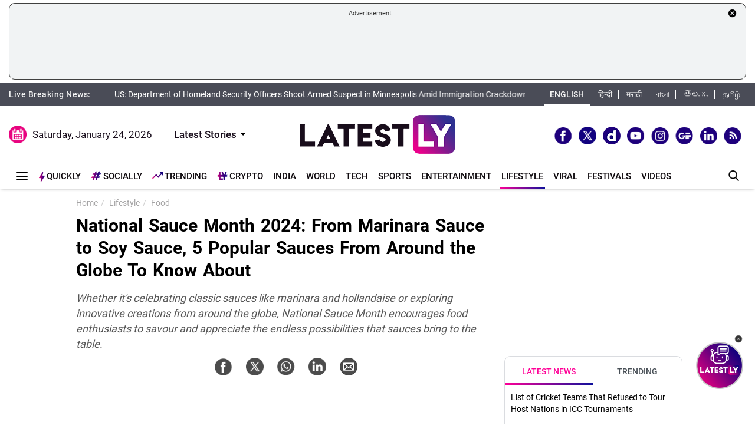

--- FILE ---
content_type: text/html; charset=UTF-8
request_url: https://www.latestly.com/lifestyle/food/national-sauce-month-2024-from-marinara-sauce-to-soy-sauce-5-popular-sauces-from-around-the-globe-to-know-about-5776681.html
body_size: 257848
content:
<!DOCTYPE html>
<html lang="en">
<head>
    <meta charset = "utf-8">
<meta http-equiv = "X-UA-Compatible" content = "IE = edge">
<meta name="theme-color" content="#FFFFFF" />
<meta name="msapplication-navbutton-color" content="#FFFFFF"> 
<meta name="apple-mobile-web-app-status-bar-style" content="#FFFFFF">
<link rel="shortcut icon" href="https://stfe.latestly.com/images/fav/favicon.ico?ver=112" type="image/x-icon" />
<link rel="apple-touch-icon" sizes="57x57" href="https://stfe.latestly.com/images/fav/apple-icon-57x57.png">
<link rel="apple-touch-icon" sizes="60x60" href="https://stfe.latestly.com/images/fav/apple-icon-60x60.png">
<link rel="apple-touch-icon" sizes="72x72" href="https://stfe.latestly.com/images/fav/apple-icon-72x72.png">
<link rel="apple-touch-icon" sizes="76x76" href="https://stfe.latestly.com/images/fav/apple-icon-76x76.png">
<link rel="apple-touch-icon" sizes="114x114" href="https://stfe.latestly.com/images/fav/apple-icon-114x114.png">
<link rel="apple-touch-icon" sizes="120x120" href="https://stfe.latestly.com/images/fav/apple-icon-120x120.png">
<link rel="apple-touch-icon" sizes="144x144" href="https://stfe.latestly.com/images/fav/apple-icon-144x144.png">
<link rel="apple-touch-icon" sizes="152x152" href="https://stfe.latestly.com/images/fav/apple-icon-152x152.png">
<link rel="apple-touch-icon" sizes="180x180" href="https://stfe.latestly.com/images/fav/apple-icon-180x180.png">
<link rel="icon" type="image/png" sizes="192x192"  href="https://stfe.latestly.com/images/fav/android-icon-192x192.png">
<link rel="icon" type="image/png" sizes="32x32" href="https://stfe.latestly.com/images/fav/favicon-32x32.png">
<link rel="icon" type="image/png" sizes="96x96" href="https://stfe.latestly.com/images/fav/favicon-96x96.png">
<link rel="icon" type="image/png" sizes="16x16" href="https://stfe.latestly.com/images/fav/favicon-16x16.png">
<link rel="manifest" href="https://stfe.latestly.com/images/fav/manifest.json">
<meta name="google-site-verification" content="qCLBUm78pwVEtL4b2aq0P4Sa9_2-bDxaBoWtx0lyP7M" />
<meta name="msapplication-TileColor" content="#ffffff">
<meta name="msapplication-TileImage" content="https://stfe.latestly.com/images/fav/ms-icon-144x144.png">

<!-- <script async src="https://securepubads.g.doubleclick.net/tag/js/gpt.js"></script> -->
<script>
  var jsScripts = [];
  window.googletag = window.googletag || {cmd: []};
</script>
<script>
  googletag.cmd.push(function() {
    var width = window.innerWidth || document.documentElement.clientWidth;
    // googletag.defineSlot('/21682383758/160x600_RHS', [160, 600], 'div-gpt-ad-1590063610495-0').addService(googletag.pubads());
    // googletag.defineSlot('/21682383758/LatestLY_160x600_LHS', [160, 600], 'div-gpt-ad-1590063487025-0').addService(googletag.pubads());
    googletag.defineSlot('/21682383758/latestly_300x250_atf', [300, 250], 'div-gpt-ad-1560419204258-0').addService(googletag.pubads());
    googletag.defineSlot('/21682383758/latestly_300x250_btf1', [300, 250], 'div-gpt-ad-1560419252833-0').addService(googletag.pubads());
    googletag.defineSlot('/21682383758/latestly_300x250_btf2', [300, 250], 'div-gpt-ad-1560419301349-0').addService(googletag.pubads());
    googletag.defineSlot('/21682383758/latestly_300x250_btf3', [300, 250], 'div-gpt-ad-1560419346035-0').addService(googletag.pubads());
    googletag.defineSlot('/21682383758/New_300x600', [[300, 600], [300, 250]], 'div-gpt-ad-1630910841985-0').addService(googletag.pubads());
    googletag.defineSlot('/21682383758/300*250_English_Top_Mobile', [300, 250], 'div-gpt-ad-1676003418586-0').addService(googletag.pubads());
    if (width >= 992) {
    googletag.defineSlot('/21682383758/980X200', [[970, 90], [728, 90]], 'div-gpt-ad-1630330283310-0').addService(googletag.pubads());
    }else{
        googletag.defineSlot('/21682383758/980X200', [[728, 90],[300, 250]], 'div-gpt-ad-1630330283310-0').addService(googletag.pubads());
    }
    //googletag.defineSlot('/21682383758/728x90_Top', [728, 90], 'div-gpt-ad-1568807958472-0').addService(googletag.pubads());
    googletag.defineSlot('/21682383758/latestly_300x250_atf', [300, 250], 'div-gpt-ad-1560419204258-1').addService(googletag.pubads());
    googletag.defineSlot('/21682383758/latestly_300x250_atf', [300, 250], 'div-gpt-ad-1560419204258-2').addService(googletag.pubads());
    googletag.defineSlot('/21682383758/latestly_728x90_btf2', [728, 90], 'div-gpt-ad-1560419641727-0').addService(googletag.pubads());
    googletag.defineSlot('/21682383758/Mobile-Sticky-320-50', [320, 50], 'div-gpt-ad-1755159506830-0').addService(googletag.pubads());
    googletag.pubads().enableSingleRequest();
    var rNum = ((Math.floor(Math.random() * 20) + 1)).toString();
    googletag.pubads().setTargeting('rnum', rNum);
    googletag.pubads().setTargeting('language', ['marathi']).setTargeting('Section', ['Food']);
    googletag.enableServices();
  });
</script><script src="//www.googletagservices.com/tag/js/gpt.js"></script>
<script type="text/javascript">

    const googletag = window.googletag || (window.googletag = { cmd: [] });
    
    const createScope = (action) => action && action();
    
    const GPTAdsManager = createScope(() => {
        let initialized = false;
        const initializeAds = (initialLoading = false, singleRequest = true) => {
            if (initialized) {
               	return;
            }
            initialized = true;
            googletag.cmd.push(() => {
                const pubads = googletag.pubads();
                if (!initialLoading) {
                  	pubads.disableInitialLoad();
                }
                if (singleRequest) {
                  	pubads.enableSingleRequest();
                }
                googletag.enableServices();
          	});
        };
        const createSlot = (adPath, adWidth, adHeight, elementId) => {
            initializeAds(); // only if not initialized yet
            let slot = null;
            googletag.cmd.push(() => {
                const size = adWidth & adHeight ? [adWidth, adHeight] : ['fluid'];
                const tmp = googletag.defineSlot(adPath, size, elementId);
                if (tmp) {
                    slot = tmp;
                    tmp.addService(googletag.pubads());
                }
            });
            const display = () => {
                if (slot) {
                    googletag.cmd.push(() => {
                        const pubads = googletag.pubads();
                        pubads.refresh([slot]);
                    });
                }
            };
            const refresh = () => {
                if (slot) {
                    googletag.cmd.push(() => {
                        const pubads = googletag.pubads();
                        pubads.refresh([slot]);
                    });
                }
            };
           	const destroy = () => {
                if (slot) {
                    const tmp = slot;
                    googletag.cmd.push(() => {
                        const pubads = googletag.pubads();
                        googletag.destroySlots([tmp]);
                    });
                    slot = null;
                }
            };
            return { display, refresh, destroy };
        }
        return { initializeAds, createSlot };
    });

  </script>

<script type="text/javascript">
    function lyGPTScript() {
            var wtads = document.createElement('script');
            wtads.async = true;
            wtads.type = 'text/javascript';
            wtads.src = "https://securepubads.g.doubleclick.net/tag/js/gpt.js";
            var node = document.getElementsByTagName('script')[0];
            node.parentNode.insertBefore(wtads, node);
        }
    window.addEventListener('load', (event) => {
            setTimeout(function () {
                lyGPTScript();
        }, 3000);
    });
</script>
<link rel="preload" as="font" href="https://stfe.latestly.com/css/fonts/Roboto-Medium.woff" type="font/woff" crossorigin>
<link rel="preconnect" crossorigin href="//st1.latestly.com" crossorigin /><link rel="preconnect" crossorigin href="https://fonts.gstatic.com/" /><link rel="preconnect" crossorigin href="https://www.googletagservices.com/" /><link rel="preconnect" crossorigin href="https://www.google-analytics.com/" /><link rel="preconnect" crossorigin href="https://securepubads.g.doubleclick.net/" /><link rel="preconnect" crossorigin href="//stfe.latestly.com">
<meta name="theme-color" content="#ffffff">
<title>National Sauce Month 2024: From Marinara Sauce to Soy Sauce, 5 Popular Sauces From Around the Globe To Know About | 🍔 LatestLY</title>
<meta name="viewport" content="width=device-width, initial-scale=1" />
<meta name="robots" content="max-image-preview:large" />
<meta name="description" content="Whether it&amp;#039;s celebrating classic sauces like marinara and hollandaise or exploring innovative creations from around the globe, National Sauce Month encourages food enthusiasts to savour and appreciate the endless possibilities that sauces bring to the table.  🍔 National Sauce Month 2024: From Marinara Sauce to Soy Sauce, 5 Popular Sauces From Around the Globe To Know About." />
	<meta name="news_keywords" content="Chimichurri Sauce,Festivals And Events,Food Days,Food Days in March,Hollandaise Sauce,List of Food Days,March,March 1,March Events,March Events Calendar,March Events List,Marinara Sauce,National Food Month Calendar,National Food Months 2024,National Sauce Month,Salsa Verde Sauce,Soy Sauce" />
	<meta name="Keywords" content="Chimichurri Sauce,Festivals And Events,Food Days,Food Days in March,Hollandaise Sauce,List of Food Days,March,March 1,March Events,March Events Calendar,March Events List,Marinara Sauce,National Food Month Calendar,National Food Months 2024,National Sauce Month,Salsa Verde Sauce,Soy Sauce">
<meta http-equiv="Content-Type" content="text/html; charset=utf-8" />
<meta property="og:locale" content="en_US" />
<meta property="og:locale:alternate" content="en_IN" />
<meta property="og:site_name" content="LatestLY" />
  <meta name="author" content="Aditi Ratti" />
	<meta property="og:type" content="article" />
<meta property="og:url" content="https://www.latestly.com/lifestyle/food/national-sauce-month-2024-from-marinara-sauce-to-soy-sauce-5-popular-sauces-from-around-the-globe-to-know-about-5776681.html" />
<meta property="og:title" content="National Sauce Month 2024: From Marinara Sauce to Soy Sauce, 5 Popular Sauces From Around the Globe To Know About | 🍔 LatestLY" />
<meta property="og:description" content="Whether it&amp;#039;s celebrating classic sauces like marinara and hollandaise or exploring innovative creations from around the globe, National Sauce Month encourages food enthusiasts to savour and appreciate the endless possibilities that sauces bring to the table.  🍔 National Sauce Month 2024: From Marinara Sauce to Soy Sauce, 5 Popular Sauces From Around the Globe To Know About." />
<meta property="og:image" content="https://st1.latestly.com/wp-content/uploads/2024/02/National-Sauce-Month-784x441.jpg" />
<meta property="og:image:width" content="784"/>
<meta property="og:image:height" content="441"/>
<meta name="twitter:card" content="summary_large_image">
<meta name="twitter:site" content="@latestly">
<meta name="twitter:creator" content="@latestly">
<meta name="twitter:url" content="https://www.latestly.com/lifestyle/food/national-sauce-month-2024-from-marinara-sauce-to-soy-sauce-5-popular-sauces-from-around-the-globe-to-know-about-5776681.html">
<meta name="twitter:title" content="National Sauce Month 2024: From Marinara Sauce to Soy Sauce, 5 Popular Sauces From Around the Globe To Know About | 🍔 LatestLY">
<meta name="twitter:description" content="Whether it&amp;#039;s celebrating classic sauces like marinara and hollandaise or exploring innovative creations from around the globe, National Sauce Month encourages food enthusiasts to savour and appreciate the endless possibilities that sauces bring to the table.  🍔 National Sauce Month 2024: From Marinara Sauce to Soy Sauce, 5 Popular Sauces From Around the Globe To Know About.">
<meta name="twitter:image" content="https://st1.latestly.com/wp-content/uploads/2024/02/National-Sauce-Month-784x441.jpg">
<meta itemprop="name" content="LatestLY">
<meta itemprop="description" content="Whether it&amp;#039;s celebrating classic sauces like marinara and hollandaise or exploring innovative creations from around the globe, National Sauce Month encourages food enthusiasts to savour and appreciate the endless possibilities that sauces bring to the table.  🍔 National Sauce Month 2024: From Marinara Sauce to Soy Sauce, 5 Popular Sauces From Around the Globe To Know About.">
<meta itemprop="image" content="https://st1.latestly.com/wp-content/uploads/2024/02/National-Sauce-Month.jpg">
<meta itemprop="publisher" content="LatestLY" />
<meta itemprop="url" content="https://www.latestly.com/lifestyle/food/national-sauce-month-2024-from-marinara-sauce-to-soy-sauce-5-popular-sauces-from-around-the-globe-to-know-about-5776681.html"/>
<meta itemprop="headline" content="National Sauce Month 2024: From Marinara Sauce to Soy Sauce, 5 Popular Sauces From Around the Globe To Know About"/>
<meta itemprop="inLanguage" content="English"/>
<meta itemprop="keywords" content="Chimichurri Sauce,Festivals And Events,Food Days,Food Days in March,Hollandaise Sauce,List of Food Days,March,March 1,March Events,March Events Calendar,March Events List,Marinara Sauce,National Food Month Calendar,National Food Months 2024,National Sauce Month,Salsa Verde Sauce,Soy Sauce"/>
<meta property="fb:pages" content="387525034959718" />
<meta property="fb:app_id" content="224265671451116" />
<link rel="canonical" href="https://www.latestly.com/lifestyle/food/national-sauce-month-2024-from-marinara-sauce-to-soy-sauce-5-popular-sauces-from-around-the-globe-to-know-about-5776681.html" />

<meta property="article:published_time" content="2024-03-01T07:09:25+05:30" />
<meta property="article:modified_time" content="2024-03-01T07:09:14+05:30" />
<link rel="amphtml" href="https://www.latestly.com/lifestyle/food/national-sauce-month-2024-from-marinara-sauce-to-soy-sauce-5-popular-sauces-from-around-the-globe-to-know-about-5776681.html/amp">
<link href="https://plus.google.com/+LatestLY" rel="publisher" >
<script type="application/ld+json">{"@context":"http:\/\/schema.org","@type":"NewsArticle","mainEntityOfPage":{"@type":"WebPage","@id":"https:\/\/www.latestly.com\/lifestyle\/food\/national-sauce-month-2024-from-marinara-sauce-to-soy-sauce-5-popular-sauces-from-around-the-globe-to-know-about-5776681.html","name":"National Sauce Month 2024: From Marinara Sauce to Soy Sauce, 5 Popular Sauces From Around the Globe To Know"},"url":"https:\/\/www.latestly.com\/lifestyle\/food\/national-sauce-month-2024-from-marinara-sauce-to-soy-sauce-5-popular-sauces-from-around-the-globe-to-know-about-5776681.html","articleBody":"National Sauce Month, celebrated annually in March, is dedicated to honouring the diverse and flavourful world of sauces. From savoury gravies to zesty marinades and rich dipping sauces, this month highlights the essential role that sauces play in enhancing the taste and enjoyment of dishes across cultures. As you observe National Sauce Month 2024, we at LatestLY have put together a list of five famous sauces around the world that you must try during this month.&nbsp;Turkish Cuisine: From Cig Kofte to Shish Kebab, 5 Turkish Dishes That Are Loved Across the Globe! Whether celebrating classic sauces like marinara and hollandaise or exploring innovative creations from around the globe, National Sauce Month encourages food enthusiasts to savour and appreciate the endless possibilities that sauces bring to the table. It&amp;#039;s a time for culinary exploration, experimentation, and appreciation of the artistry behind creating and perfecting these delicious accompaniments to our favourite meals. 1. Marinara Sauce (Italy) A classic Italian sauce with tomatoes, garlic, herbs like basil and oregano, and sometimes onions and olive oil. Marinara sauce is known for its simplicity and versatility and is commonly used in pasta dishes like spaghetti and pizza. [caption id=&amp;quot;attachment_5791751&amp;quot; align=&amp;quot;alignnone&amp;quot; width=&amp;quot;1200&amp;quot;] Spaghetti With Marinara Sauce (Photo Credits: Wikimedia Commons)[/caption] 2. Hollandaise Sauce (France) A rich and creamy sauce made with egg yolks, butter, lemon juice, and sometimes a dash of cayenne pepper or vinegar. Hollandaise sauce is a staple in French cuisine and is often served with Eggs Benedict, steamed vegetables, or grilled fish. [caption id=&amp;quot;attachment_5791752&amp;quot; align=&amp;quot;alignnone&amp;quot; width=&amp;quot;1200&amp;quot;] Eggs Benedict With Hollandaise Sauce (Photo Credits: Unsplash)[/caption] 3. Soy Sauce (China) An essential condiment in Chinese cuisine, soy sauce is made from fermented soybeans, wheat, salt, and water. It adds a savoury, salty flavour to dishes and is used as a seasoning or marinade for meats, stir-fries, noodles, and sushi.&nbsp;From General Tso&rsquo;s Chicken To Stir-Fried Noodles, Must-Try Chinese Cuisines That You Must Cook. [caption id=&amp;quot;attachment_5791758&amp;quot; align=&amp;quot;alignnone&amp;quot; width=&amp;quot;1200&amp;quot;] Dumplings Served With Soy Sauce (Photo Credits: Wikimedia Commons)[/caption] 4. Chimichurri Sauce (Argentina) A vibrant green sauce made with fresh herbs like parsley and cilantro, garlic, vinegar, olive oil, and red pepper flakes. Chimichurri sauce is commonly served with grilled meats such as steak, chicken, or chorizo in Argentine cuisine, adding a burst of flavour and freshness. [caption id=&amp;quot;attachment_5791760&amp;quot; align=&amp;quot;alignnone&amp;quot; width=&amp;quot;1200&amp;quot;] Shrimps with Chimichurri Sauce on the side (Photo Credits: Needpix)[/caption] 5. Salsa Verde (Mexico) A tangy and slightly spicy sauce made with tomatillos, green chilies, onions, garlic, cilantro, and lime juice. Salsa Verde is a versatile condiment used in Mexican cuisine, often served alongside tacos, enchiladas, grilled meats, or as a dip for tortilla chips. [caption id=&amp;quot;attachment_5791765&amp;quot; align=&amp;quot;alignnone&amp;quot; width=&amp;quot;1200&amp;quot;] Enchiladas with Salsa Verde Sauce (Photo Credits: Wikimedia Commons)[/caption] These five famous sauces from around the world represent just a glimpse into the rich tapestry of global culinary traditions. Whether it&amp;#039;s the comforting simplicity of marinara, the indulgent richness of hollandaise, the umami depth of soy sauce, the zesty freshness of chimichurri, or the vibrant flavours of salsa Verde, sauces play a pivotal role in elevating dishes and delighting taste buds across cultures. So, the next time you&amp;#039;re in the kitchen or dining out, take a moment to appreciate the magic of these beloved sauces and the culinary heritage they embody. Happy National Sauce Month 2024!","articleSection":"Food","keywords":"Chimichurri Sauce,Festivals And Events,Food Days,Food Days in March,Hollandaise Sauce,List of Food Days,March,March 1,March Events,March Events Calendar,March Events List,Marinara Sauce,National Food Month Calendar,National Food Months 2024,National Sauce Month,Salsa Verde Sauce,Soy Sauce","headline":"National Sauce Month 2024: From Marinara Sauce to Soy Sauce, 5 Popular Sauces From Around the Globe To Know","description":"Whether it&amp;#039;s celebrating classic sauces like marinara and hollandaise or exploring innovative creations from around the globe, National Sauce Month encourages food enthusiasts to savour and appreciate the endless possibilities that sauces bring to the table. ","datePublished":"2024-03-01T07:09:25+05:30","dateModified":"2024-03-01T07:09:14+05:30","publisher":{"@type":"Organization","name":"LatestLY","logo":{"@type":"ImageObject","url":"https:\/\/stfe.latestly.com\/images\/logo.png","width":"600","height":"60"}},"author":{"@type":"Person","name":"Aditi Ratti","sameAs":"https:\/\/www.latestly.com\/author\/aditi-ratti\/"},"image":{"@type":"ImageObject","url":"https:\/\/st1.latestly.com\/wp-content\/uploads\/2024\/02\/National-Sauce-Month.jpg","width":"784","height":"441"}}</script>
<script type="application/ld+json"> {"@context": "http://schema.org","@type": "ImageObject","contentUrl":"https://st1.latestly.com/wp-content/uploads/2024/02/National-Sauce-Month.jpg","description": "Whether it&amp;#039;s celebrating classic sauces like marinara and hollandaise or exploring innovative creations from around the globe, National Sauce Month encourages food enthusiasts to savour and appreciate the endless possibilities that sauces bring to the table. ","name": "National Sauce Month 2024: From Marinara Sauce to Soy Sauce, 5 Popular Sauces From Around the Globe To Know","author": {"type":"Person","name":"Aditi Ratti"},"datePublished": "2024-03-01T07:09:25+05:30"}</script>
<script type="application/ld+json">{ "@context": "https://schema.org","@type": "WebPage","name": "National Sauce Month 2024: From Marinara Sauce to Soy Sauce, 5 Popular Sauces From Around the Globe To Know","description": "Whether it&amp;#039;s celebrating classic sauces like marinara and hollandaise or exploring innovative creations from around the globe, National Sauce Month encourages food enthusiasts to savour and appreciate the endless possibilities that sauces bring to the table. ","keywords":"Chimichurri Sauce,Festivals And Events,Food Days,Food Days in March,Hollandaise Sauce,List of Food Days,March,March 1,March Events,March Events Calendar,March Events List,Marinara Sauce,National Food Month Calendar,National Food Months 2024,National Sauce Month,Salsa Verde Sauce,Soy Sauce","url" : "https://www.latestly.com/lifestyle/food/national-sauce-month-2024-from-marinara-sauce-to-soy-sauce-5-popular-sauces-from-around-the-globe-to-know-about-5776681.html"}</script>
    
<script type="application/ld+json">{"@context":"http:\/\/schema.org","@type":"SiteNavigationElement","name":"Latest News","url":"https:\/\/www.latestly.com\/headlines\/"}</script><script type="application/ld+json">{"@context":"http:\/\/schema.org","@type":"SiteNavigationElement","name":"India","url":"https:\/\/www.latestly.com\/india\/"}</script><script type="application/ld+json">{"@context":"http:\/\/schema.org","@type":"SiteNavigationElement","name":"Politics","url":"https:\/\/www.latestly.com\/india\/politics\/"}</script><script type="application/ld+json">{"@context":"http:\/\/schema.org","@type":"SiteNavigationElement","name":"Information","url":"https:\/\/www.latestly.com\/india\/information\/"}</script><script type="application/ld+json">{"@context":"http:\/\/schema.org","@type":"SiteNavigationElement","name":"Education","url":"https:\/\/www.latestly.com\/india\/education\/"}</script><script type="application/ld+json">{"@context":"http:\/\/schema.org","@type":"SiteNavigationElement","name":"News","url":"https:\/\/www.latestly.com\/india\/news\/"}</script><script type="application/ld+json">{"@context":"http:\/\/schema.org","@type":"SiteNavigationElement","name":"World","url":"https:\/\/www.latestly.com\/world\/"}</script><script type="application/ld+json">{"@context":"http:\/\/schema.org","@type":"SiteNavigationElement","name":"Entertainment","url":"https:\/\/www.latestly.com\/entertainment\/"}</script><script type="application/ld+json">{"@context":"http:\/\/schema.org","@type":"SiteNavigationElement","name":"Bollywood","url":"https:\/\/www.latestly.com\/entertainment\/bollywood\/"}</script><script type="application/ld+json">{"@context":"http:\/\/schema.org","@type":"SiteNavigationElement","name":"Hollywood","url":"https:\/\/www.latestly.com\/entertainment\/hollywood\/"}</script><script type="application/ld+json">{"@context":"http:\/\/schema.org","@type":"SiteNavigationElement","name":"TV","url":"https:\/\/www.latestly.com\/entertainment\/tv\/"}</script><script type="application/ld+json">{"@context":"http:\/\/schema.org","@type":"SiteNavigationElement","name":"South","url":"https:\/\/www.latestly.com\/entertainment\/south\/"}</script><script type="application/ld+json">{"@context":"http:\/\/schema.org","@type":"SiteNavigationElement","name":"Sports","url":"https:\/\/www.latestly.com\/sports\/"}</script><script type="application/ld+json">{"@context":"http:\/\/schema.org","@type":"SiteNavigationElement","name":"Cricket","url":"https:\/\/www.latestly.com\/sports\/cricket\/"}</script><script type="application/ld+json">{"@context":"http:\/\/schema.org","@type":"SiteNavigationElement","name":"Football","url":"https:\/\/www.latestly.com\/sports\/football\/"}</script><script type="application/ld+json">{"@context":"http:\/\/schema.org","@type":"SiteNavigationElement","name":"Kabaddi","url":"https:\/\/www.latestly.com\/sports\/kabaddi\/"}</script><script type="application/ld+json">{"@context":"http:\/\/schema.org","@type":"SiteNavigationElement","name":"Tennis","url":"https:\/\/www.latestly.com\/sports\/tennis\/"}</script><script type="application/ld+json">{"@context":"http:\/\/schema.org","@type":"SiteNavigationElement","name":"Badminton","url":"https:\/\/www.latestly.com\/sports\/badminton\/"}</script><script type="application/ld+json">{"@context":"http:\/\/schema.org","@type":"SiteNavigationElement","name":"Lifestyle","url":"https:\/\/www.latestly.com\/lifestyle\/"}</script><script type="application/ld+json">{"@context":"http:\/\/schema.org","@type":"SiteNavigationElement","name":"Food","url":"https:\/\/www.latestly.com\/lifestyle\/food\/"}</script><script type="application/ld+json">{"@context":"http:\/\/schema.org","@type":"SiteNavigationElement","name":"Travel","url":"https:\/\/www.latestly.com\/lifestyle\/travel\/"}</script><script type="application/ld+json">{"@context":"http:\/\/schema.org","@type":"SiteNavigationElement","name":"Fashion","url":"https:\/\/www.latestly.com\/lifestyle\/fashion\/"}</script><script type="application/ld+json">{"@context":"http:\/\/schema.org","@type":"SiteNavigationElement","name":"Health & Wellness","url":"https:\/\/www.latestly.com\/lifestyle\/health-wellness\/"}</script><script type="application/ld+json">{"@context":"http:\/\/schema.org","@type":"SiteNavigationElement","name":"Technology","url":"https:\/\/www.latestly.com\/technology\/"}</script><script type="application/ld+json">{"@context":"http:\/\/schema.org","@type":"SiteNavigationElement","name":"Auto","url":"https:\/\/www.latestly.com\/auto\/"}</script><script type="application/ld+json">{"@context":"http:\/\/schema.org","@type":"SiteNavigationElement","name":"Viral","url":"https:\/\/www.latestly.com\/viral\/"}</script><script type="application/ld+json">{"@context":"http:\/\/schema.org","@type":"SiteNavigationElement","name":"Festivals","url":"https:\/\/www.latestly.com\/lifestyle\/festivals-events\/"}</script><script type="application/ld+json">{"@context":"http:\/\/schema.org","@type":"SiteNavigationElement","name":"Videos","url":"https:\/\/www.latestly.com\/videos\/"}</script><script type="application/ld+json">{"@context":"http:\/\/schema.org","@type":"SiteNavigationElement","name":"Photos","url":"https:\/\/www.latestly.com\/photos\/"}</script><script type="application/ld+json">{"@context":"http:\/\/schema.org","@type":"SiteNavigationElement","name":"Elections","url":"https:\/\/www.latestly.com\/elections\/"}</script><script type="application/ld+json">{"@context":"http:\/\/schema.org","@type":"SiteNavigationElement","name":"Quickly","url":"https:\/\/www.latestly.com\/quickly\/"}</script><link rel="stylesheet" href="https://stfe.latestly.com/css/ly_custom_desk.css?ver=20210914-6" type="text/css"/>
<style type="text/css">
.hide_mobile {display: none;}
.tending-stories{display: none}
.ad-box.box.top-ad-box{display: none}
@media (max-width:767px) {
	@font-face{font-family:'Roboto-Medium';src:url("https://stfe.latestly.com/mobile/fonts/Roboto-Medium/Roboto-Medium.eot?#iefix") format("embedded-opentype"),url("https://stfe.latestly.com/mobile/fonts/Roboto-Medium/Roboto-Medium.woff") format("woff"),url("https://stfe.latestly.com/mobile/fonts/Roboto-Medium/Roboto-Medium.ttf") format("truetype"),url("https://stfe.latestly.com/mobile/fonts/Roboto-Medium/Roboto-Medium.svg#Roboto-Medium") format("svg");font-weight:normal;font-style:normal;font-display:swap}@font-face{font-family:'Roboto-Bold';src:url("https://stfe.latestly.com/mobile/fonts/Roboto-Bold/Roboto-Bold.eot?#iefix") format("embedded-opentype"),url("https://stfe.latestly.com/mobile/fonts/Roboto-Bold/Roboto-Bold.woff") format("woff"),url("https://stfe.latestly.com/mobile/fonts/Roboto-Bold/Roboto-Bold.ttf") format("truetype"),url("https://stfe.latestly.com/mobile/fonts/Roboto-Bold/Roboto-Bold.svg#Roboto-Bold") format("svg");font-weight:normal;font-style:normal;font-display:swap}@font-face{font-family:'Roboto-Regular';src:url("https://stfe.latestly.com/mobile/fonts/Roboto-Regular/Roboto-Regular.eot?#iefix") format("embedded-opentype"),url("https://stfe.latestly.com/mobile/fonts/Roboto-Regular/Roboto-Regular.woff") format("woff"),url("https://stfe.latestly.com/mobile/fonts/Roboto-Regular/Roboto-Regular.ttf") format("truetype"),url("https://stfe.latestly.com/mobile/fonts/Roboto-Regular/Roboto-Regular.svg#Roboto-Regular") format("svg");font-weight:normal;font-style:normal;font-display:swap}

	.container-fluid.head {display: none}
	#main_top_ad{display: none}
	.container-fluid.top-bar{display: none}
	#main_top_container{display: none}
	.right_wrap .tending-stories{display: none}
	.article .tending-stories{display: block;}
	.ad-box.box.top-ad-box{display: block}
	.hide_mobile{display: block}
	#header {position: sticky;top: 0;left: 0;z-index: 99999999;}
	#header_mob {
		position: sticky;
		top: 0;
	    left: 0;
	    background: #fff;
	    padding: 10px 0 0 0;
	    width: 100%;
	    z-index: 999999999;
	    box-shadow: 0 1px 5px -2px #9a9a9a;
	    display: block;
	}


	#header_mob .middle-menu .scroll-navbar ul li.qly-link img {
	    width: 10px;
	    margin-right: 3px;
	    display: inline-block;
	    vertical-align: middle;
	}
	#header_mob .middle-menu .scroll-navbar ul li.sly-link img, .burger-menu .burger-wrap .menu li.sly-link img {
	    width: 18px;
	    margin-bottom: 4px;
	    margin-right: 3px;
	    display: inline-block;
	    vertical-align: middle;
	}
	#header_mob .middle-menu .scroll-navbar ul li.sly-link {
	    font-family: "Roboto-Bold", sans-serif;
	}

	.container {
	    width: 95%;
	    margin: 0 auto;
	}

	#header_mob .nav-bar {
	    display: -webkit-flex;
	    display: -moz-flex;
	    display: -o-flex;
	    display: -ms-flex;
	    display: flex
	;
	    -webkit-align-items: center;
	    -moz-align-items: center;
	    -o-align-items: center;
	    -ms-align-items: center;
	    align-items: center;
	    -webkit-justify-content: space-between;
	    -moz-justify-content: space-between;
	    -o-justify-content: space-between;
	    -ms-justify-content: space-between;
	    justify-content: space-between;
	    padding-bottom: 10px;
	}

	#header_mob .nav-bar .menu-icon {
	    position: relative;
	    width: 36px;
	    height: 26px;
	    cursor: pointer;
	    z-index: 9;
	}
	#header_mob .nav-bar .menu-icon span {
	    display: block;
	    -webkit-transform: translate(-50%, -50%);
	    -moz-transform: translate(-50%, -50%);
	    -ms-transform: translate(-50%, -50%);
	    -o-transform: translate(-50%, -50%);
	    transform: translate(-50%, -50%);
	    position: absolute;
	    top: 50%;
	    left: 50%;
	    width: 26px;
	    height: 2px;
	    background: #0f0a0e;
	    -webkit-transition: 0.2s all;
	    transition: 0.2s all;
	}
	#header_mob .nav-bar .menu-icon span:before {
	    -webkit-transform: translate(0%, 8px);
	    -moz-transform: translate(0%, 8px);
	    -ms-transform: translate(0%, 8px);
	    -o-transform: translate(0%, 8px);
	    transform: translate(0%, 8px);
	}
	#header_mob .nav-bar .menu-icon span:before, #header_mob .nav-bar .menu-icon span:after {
	    height: 2px;
	    background: #0f0a0e;
	    -webkit-transition: 0.2s all;
	    transition: 0.2s all;
	}
	#header_mob .nav-bar .menu-icon span:before, #header_mob .nav-bar .menu-icon span:after {
	    content: "";
	    display: block;
	}
	#header_mob .nav-bar .menu-icon span:after {
	    -webkit-transform: translate(0%, -10px);
	    -moz-transform: translate(0%, -10px);
	    -ms-transform: translate(0%, -10px);
	    -o-transform: translate(0%, -10px);
	    transform: translate(0%, -10px);
	}
    #header_mob .nav-bar .logo {
        width: 125px;
        height: 32px;
        background-size: 125px auto;
    }
    img {
	    max-width: 100%;
	}
	#header_mob .nav-bar .search-icon {
	    background: #eeeded url(https://stfe.latestly.com/images/search_icon.png) no-repeat center center;
	    text-align: center;
	    width: 30px;
	    height: 30px;
	    -webkit-border-radius: 6px;
	    -moz-border-radius: 6px;
	    -ms-border-radius: 6px;
	    -o-border-radius: 6px;
	    border-radius: 6px;
	    display: -webkit-flex;
	    display: -moz-flex;
	    display: -o-flex;
	    display: -ms-flex;
	    display: flex
	;
	    -webkit-align-items: center;
	    -moz-align-items: center;
	    -o-align-items: center;
	    -ms-align-items: center;
	    align-items: center;
	    -webkit-justify-content: center;
	    -moz-justify-content: center;
	    -o-justify-content: center;
	    -ms-justify-content: center;
	    justify-content: center;
	    opacity: 1;
	    position: relative;
	    z-index: 9;
	    background-size: 15px auto;
	}
	#header_mob .middle-menu {
	    background: #fff;
	    border-top: 1px solid #e0e0e0;
	    padding-left: 4px;
	}

	#header_mob .middle-menu .home-link {
	    background-image: url(/images/home_icon.png);
	    background-position: 10px 5px;
	    background-size: 24px;
	    background-repeat: no-repeat;
	    background-color: #fff;
	    height: 34px;
	    position: absolute;
	    width: 45px;
	    z-index: 99999;
	}
	#header_mob .middle-menu .scroll-navbar {
	    position: relative;
	    z-index: 99;
	    overflow-x: scroll;
	    -webkit-overflow-scrolling: touch;
	    overflow-y: hidden;
	    display: -webkit-flex;
	    display: -moz-flex;
	    display: -o-flex;
	    display: -ms-flex;
	    display: flex
	;
	}
	#header_mob .middle-menu .home-link:before {
	    background-color: #dadae4;
	    content: "";
	    height: 14px;
	    position: absolute;
	    top: 50%;
	    -webkit-transform: translateY(-50%);
	    -moz-transform: translateY(-50%);
	    -ms-transform: translateY(-50%);
	    -o-transform: translateY(-50%);
	    transform: translateY(-50%);
	    right: 0;
	    width: 1px;
	}
	#header_mob .middle-menu .scroll-navbar ul {
	    display: -webkit-flex;
	    display: -moz-flex;
	    display: -o-flex;
	    display: -ms-flex;
	    display: flex
	;
	    font-size: 0;
	    white-space: nowrap;
	    flex-wrap: nowrap;
	    -webkit-align-items: center;
	    -moz-align-items: center;
	    -o-align-items: center;
	    -ms-align-items: center;
	    align-items: center;
	}
	ol, ul {
	    list-style: none;
	}
	#header_mob .middle-menu .scroll-navbar ul li:first-child {
	    margin-left: 46px;
	}
	#header_mob .middle-menu .scroll-navbar ul li {
	    display: inline-block;
	    flex-shrink: 0;
	    vertical-align: top;
	    white-space: normal;
	    overflow: hidden;
	    position: relative;
	    padding: 3px 12px;
	}
	#header_mob .middle-menu .scroll-navbar ul li.qly-link {
	    color: #000;
	    text-transform: uppercase;
	    font-family: "Roboto-Bold", sans-serif;
	}
	#header_mob .middle-menu .scroll-navbar ul li a {
	    color: #0f0a0e;
	    font-size: 14px;
	    font-weight: 500;
	    text-decoration: none;
	    text-transform: uppercase;
	    display: block;
	    line-height: 28px;
	}
	#header_mob .middle-menu .scroll-navbar ul li:before {
	    background-color: #dadae4;
	    content: "";
	    height: 14px;
	    position: absolute;
	    top: 50%;
	    -webkit-transform: translateY(-50%);
	    -moz-transform: translateY(-50%);
	    -ms-transform: translateY(-50%);
	    -o-transform: translateY(-50%);
	    transform: translateY(-50%);
	    right: 0;
	    width: 1px;
	}

	#header_mob .middle-menu .scroll-navbar ul li.qly-link{color:#000;text-transform:uppercase;font-family:"Roboto-Bold",sans-serif}
	#header_mob .middle-menu .scroll-navbar ul li.active:after {
	    content: "";
	    position: absolute;
	    width: 100%;
	    left: 0;
	    bottom: 0;
	    border-width: 0 0 4px;
	    border-style: solid;
	    -webkit-border-image: -webkit-gradient(linear, 100% 0, 0 0, from(#ff0097), to(#0c109b)) 100% 1;
	    -webkit-border-image: -webkit-linear-gradient(right, #ff0097, #0c109b) 100% 1;
	    -moz-border-image: -moz-linear-gradient(right, #ff0097, #0c109b) 100% 1;
	    -o-border-image: -o-linear-gradient(right, #ff0097, #0c109b) 100% 1;
	    border-image: linear-gradient(to right, #ff0097, #0c109b) 100% 1;
	}
	#header_mob .middle-menu .scroll-navbar ul {
	    display: -webkit-flex;
	    display: -moz-flex;
	    display: -o-flex;
	    display: -ms-flex;
	    display: flex
	;
	    font-size: 0;
	    white-space: nowrap;
	    flex-wrap: nowrap;
	    -webkit-align-items: center;
	    -moz-align-items: center;
	    -o-align-items: center;
	    -ms-align-items: center;
	    align-items: center;
	}
	#header_mob .middle-menu .scroll-navbar ul li.qly-link {
	    color: #000;
	    text-transform: uppercase;
	    font-family: "Roboto-Bold", sans-serif;
	}
	.search-box {
	    width: 100%;
	    background: #fff;
	    width: 100%;
	    top: 54px;
	    left: 0;
	    position: fixed;
	    right: 0;
	    z-index: 99;
	    box-shadow: 0 0 10px #ccc;
	    -webkit-transition: all 0.4scubic-bezier(0.37, 0.15, 0.32, 0.94);
	    -moz-transition: all 0.4s cubic-bezier(0.37, 0.15, 0.32, 0.94);
	    -ms-transition: all 0.4s cubic-bezier(0.37, 0.15, 0.32, 0.94);
	    trasition: all 0.4s cubic-bezier(0.37, 0.15, 0.32, 0.94);
	    opacity: 0;
	}
	.search-box .search-input {
	    background: #fff;
	    height: 40px;
	    border: 0;
	    padding: 0 10px;
	    width: -webkit-calc(100% - 90px);
	    width: -moz-calc(100% - 90px);
	    width: -ms-calc(100% - 90px);
	    width: calc(100% - 90px);
	    display: inline-block;
	    margin-right: -5px;
	}
	input {
	    line-height: normal;
	}
	button, input, optgroup, select, textarea {
	    color: inherit;
	    font: inherit;
	    margin: 0;
	}
	.search-box .search-main-btn {
	    background-image: -webkit-linear-gradient(left, #ff0097 0, #0c109b 100%), -webkit-linear-gradient(left, #ff0097 0, #0c109b 100%);
	    background-image: -moz-linear-gradient(left, #ff0097 0, #0c109b 100%), -moz-linear-gradient(left, #ff0097 0, #0c109b 100%);
	    background-image: -o-linear-gradient(left, #ff0097 0, #0c109b 100%), -o-linear-gradient(left, #ff0097 0, #0c109b 100%);
	    background-image: linear-gradient(to right, #ff0097 0, #0c109b 100%), linear-gradient(to right, #ff0097 0, #0c109b 100%);
	    background-image: -webkit-gradient(linear, left top, right top, color-stop(0, #ff0097), color-stop(1, #0c109b));
	    cursor: ponter;
	    color: #fff;
	    display: inline-block;
	    width: 90px;
	    text-align: center;
	    border: 0;
	    height: 40px;
	}
	.burger-menu {
        padding: 55px 0 10px 0;
    }

    .burger-menu {
	    top: 0;
	    background: #ffffff;
	    position: fixed;
	    left: 0;
	    width: 100%;
	    z-index: 99999999;
	    bottom: 0;
	    height: 100vh;
	    padding: 62px 0 10px 0;
	    -webkit-transform: translateX(-100%);
	    -moz-transform: translateX(-100%);
	    -ms-transform: translateX(-100%);
	    -o-transform: translateX(-100%);
	    transform: translateX(-100%);
	    -webkit-transition: all 0.4scubic-bezier(0.37, 0.15, 0.32, 0.94);
	    -moz-transition: all 0.4s cubic-bezier(0.37, 0.15, 0.32, 0.94);
	    -ms-transition: all 0.4s cubic-bezier(0.37, 0.15, 0.32, 0.94);
	    trasition: all 0.4s cubic-bezier(0.37, 0.15, 0.32, 0.94);
	    opacity: 0;
	    height: calc(var(--vh, 1vh)* 100);
	    overflow-y: auto;
	}
	.burger-menu .burger-wrap .social-menu-list {
	    text-align: center;
	    margin-top: 20px;
	}
	.burger-menu .burger-wrap .social-menu-list li {
	    margin: 0 2px;
	    display: inline-block;
	    vertical-align: top;
	}
	.burger-menu .burger-wrap .social-menu-list li a.facebook-icon {
	    background-position: -128px 1px;
	}
	.burger-menu .burger-wrap .social-menu-list li a {
	    background: url(/images/new_sprite_social_icons.png) no-repeat;
	    background-size: 250px 250px;
	    width: 30px;
	    height: 30px;
	    display: inline-block;
	}

	/* header end */

	/*body*/
	.row{margin: 0;}
	.card1 {
	    position: relative;
	    /*max-height: 1650px;
	    overflow: hidden;*/
	}
	#content .container{
		width: 100%;
		padding: 0;
	}

	.article_widget {
		margin: 10px auto;
		padding: 10px 10px 0 10px;
	    overflow: hidden;
	    -webkit-border-radius: 10px;
	    -moz-border-radius: 10px;
	    -ms-border-radius: 10px;
	    -o-border-radius: 10px;
	    border-radius: 10px;
	    background: #fff;
	    border: 1px solid #ededed;
	}
	.article_widget .col-sm-12{
		padding: 0 !important;
		margin: 0 !important;
	}
	.breadcrumb li {
	    color: #212529;
	    font-size: 13px;
	    position: relative;
	    padding: 0 8px 0 4px;
	    display: inline-block;
	    vertical-align: middle;
	    line-height: 18px;
	    margin: 3px 0;

	}
	.breadcrumb {
	    margin-bottom: 5px;
	    position: relative;
	    top: 2px;
	    display: -webkit-flex;
	    display: -moz-flex;
	    display: -o-flex;
	    display: -ms-flex;
	    display: flex
	;
	    -webkit-align-items: center;
	    -moz-align-items: center;
	    -o-align-items: center;
	    -ms-align-items: center;
	    align-items: center;
	    -webkit-flex-wrap: wrap;
	    -o-flex-wrap: wrap;
	    -moz-flex-wrap: wrap;
	    -ms-flex-wrap: wrap;
	    flex-wrap: wrap;
	}
	.breadcrumb li a, .breadcrumb li span {
	    color: #212529;
	    display: block;
	}
	.breadcrumb li:after {
	    content: "/";
	    position: absolute;
	    right: 0;
	    top: 50%;
	    -webkit-transform: translateY(-50%);
	    -moz-transform: translateY(-50%);
	    -ms-transform: translateY(-50%);
	    -o-transform: translateY(-50%);
	    transform: translateY(-50%);
	}

	.breadcrumb li:before{
	content:none !important;
	}
	.breadcrumb li:last-child:after {
	    content: none;
	}

	.article_widget .article .article-header .article_title {
	    font-size: 21px;
	    line-height: 28px;
	    margin-bottom: 5px;
	    font-family: "Roboto-Bold", sans-serif;
	    display: inline-block;
	    width: 100%;
	    position: relative;
	    color: #0f0a0e;
	}
	.article_widget .article .article-header .article_title:after {
	    display: block;
	    clear: both;
	    content: "";
	}
	.article-header h2 {
	    font-style: italic;
	    display: inline-block;
	    width: 100%;
	    position: relative;
	    color: #555;
	    font-size: 16px;
	    font-weight: 400;
	    line-height: 22px;
	    padding: 5px 0 10px;
	}
	.social_share_blk{display: none}
	.image_highlights_blk .img_parent_blk {
	    margin: 10px 0;
	}
	.full-details img {
	    display: block;
	    margin: 0 auto;
	    width: 100%;
	    height: auto;
	    min-height: 180px;
	    max-width: 100%;
	}

	.article-body {
	    color: #333333;
	    font-size: 18px;
	    line-height: 25px;
	    margin: 10px 0;
	    font-family: "Roboto-Regular", sans-serif;
	}
	.article-body p {
    margin-bottom: 15px;
    text-align: justify;
    line-height: 1.5 !important;
    word-break: break-word;
}

.article-footer .tags_list_blk {
    padding: 10px 0;
}
.article-footer .tags_list_blk .tags_title_blk {
    font-size: 16px;
    margin-bottom: 10px;
    display: block;
    color: #212529 !important;
    float: none;
}
.article-footer .tags_list_blk .tags_title_blk .tag_txt{color: #212529 !important;}
.tags_list .tag_alink{
    display: inline-block;
    vertical-align: top;
    border: 1px solid #dadce0;
    padding: 7px 12px;
    color: #212529;
    letter-spacing: .05rem;
    margin: 0 5px 10px 0;
    transition: .2sease all;
    background: rgba(249, 249, 249, 0.57);
    border-radius: 15px;
    font-size: 14px;
}
.article-footer .tags_list_blk .tags_list{
	width: 100%;
	float:none;
}
.article-footer .tags-box a {
    display: inline-block;
    vertical-align: top;
    border: 1px solid #dadce0;
    padding: 7px 12px;
    color: #212529;
    letter-spacing: .05rem;
    margin: 0 5px 10px 0;
    transition: .2sease all;
    background: rgba(249, 249, 249, 0.57);
    border-radius: 15px;
    font-size: 14px;
}
.article-footer .tags-box h3 {
	margin-bottom: 10px;
}
.shadow-box {
    -webkit-border-radius: 10px;
    -moz-border-radius: 10px;
    -ms-border-radius: 10px;
    -o-border-radius: 10px;
    border-radius: 10px;
    background: #fff;
    border: 1px solid #ededed;
}
.yml-section {
    padding: 15px 0px;
    margin: 10px auto;
}
.widget .widget_header .widget_title {
    font-family: "Roboto-Bold", sans-serif;
    text-transform: uppercase;
    color: #696969;
    margin-bottom: 15px;
    display: block;
    font-size: 18px;
    font-weight: 700;
}
.widget .widget_header{
padding-left: 10px;

}

.right_wrap{width: 100% !important;float: none !important;padding: 0 !important}

iframe.lazy{width: 100%}
.adv_rhs_card{
text-align: center;
    margin: 10px auto;
    width: 100%;
    display: block;
    max-width: 320px;
    position: relative;
}
.custom_tab_content_widget_blk .tab_nav_ul .tab_nav_li .tab_nav_alink, .live_video h3, .widget_rhs .widget_header .widget_title_alink .widget_title_txt{font-weight: 700 !important}
.footer_left_wrap, .bottom_space, .socially-btn.show, .scroll-paginate.show {display: none !important}
.hs_adv_970x90_below_title{display: none}


#main .ad-box.top-ad-box, #main .widget.top-ad-box {
    background: #ffffff;
    width: 100%;
    transition: 0.4s;
    max-width: 100%;
    -webkit-transition: all 0.4scubic-bezier(0.37, 0.15, 0.32, 0.94);
    -moz-transition: all 0.4s cubic-bezier(0.37, 0.15, 0.32, 0.94);
    -ms-transition: all 0.4s cubic-bezier(0.37, 0.15, 0.32, 0.94);
    trasition: all 0.4s cubic-bezier(0.37, 0.15, 0.32, 0.94);
}
section.ad-box {
    margin: 12px auto !important;
}
section.ad-box, #main .widget {
    text-align: center;
    margin: 10px auto;
    width: 100%;
    display: block;
    max-width: 320px;
    position: relative;
}
section.ad-box.top-ad-box .top-add-box-wrapper {
    min-height: 278px;
}
section.ad-box div, #main .widget div {
    margin: 0 auto;
    display: block;
}
.article_auth_time .auth_name .auth_name_txt, .article-header .article_auth_time_blk .article_auth_time span{
	color: #212529 !important;
}
.article_auth_time_blk .panel-left {
    width: -webkit-calc(100% - 115px);
    width: -moz-calc(100% - 115px);
    width: -ms-calc(100% - 115px);
    width: calc(100% - 115px);
    display: inline-block;
    vertical-align: middle;
}
.article_auth_time_blkr .panel-right {
    width: 110px;
    vertical-align: middle;
    display: inline-block;
}
.article_auth_time_blk .font-resize-box {
    margin-top: 5px;
    display: inline-block;
    vertical-align: middle;
}
.article_auth_time_blk .panel-left .dark-theme-btn, .panel-wrapper .panel-left .dark-theme-btn.dark-active {
    width: 59px;
    background-size: auto 27px;
}
.article_auth_time_blk .panel-left .dark-theme-btn {
    margin-top: 5px;
    display: inline-block;
    vertical-align: middle;
    width: 90px;
    position: relative;
    height: 35px;
    background: url(https://stfe.latestly.com/images/night-icon.png) no-repeat center center;
    background-size: auto 32px;
}
#gbm-article {
    margin-top: 5px;
    display: inline-block;
    vertical-align: middle;
    width: 59px;
    position: relative;
    height: 30px;
    background: url(https://stfe.latestly.com/images/bm_widget_icon_day.png) no-repeat center center;
    background-size: auto 27px;
    border: none;
    margin-left: 2px;
    outline: 0;
    box-shadow: none;
    display: none;
}
.panel-right .social-list {
    top: 0;
    position: relative;
    text-align: left;
}
.panel-right .social-list li {
    display: inline-block;
    vertical-align: middle;
    margin: 0 2px;
}
.panel-right .social-list li a {
    width: 30px;
    height: 30px;
    -webkit-border-radius: 50%;
    -moz-border-radius: 50%;
    -ms-border-radius: 50%;
    -o-border-radius: 50%;
    border-radius: 50%;
    background-image: url(https://stfe.latestly.com/images/social-icon-black.png);
    background-position: left center;
    background-repeat: no-repeat;
    background-size: 227px 61px;
    display: block;
}
.panel-right .social-list li a.twitter-icon {
    background: url(/images/tw_black.png) no-repeat;
    background-size: 27px 27px;
    margin-top: 3px;
}
.panel-right .social-list li a.fb-icon {
    background-position: 2px 2px;
}
.panel-right .social-list li a.whatsapp-icon {
    background-position: -142px 2px;
}
.panel-left .font-resize-box ul {
    display: -webkit-flex;
    display: -moz-flex;
    display: -o-flex;
    display: -ms-flex;
    display: flex;
    -webkit-align-items: center;
    -moz-align-items: center;
    -o-align-items: center;
    -ms-align-items: center;
    align-items: center;
}
.panel-left .font-resize-box ul li {
    font-family: "Roboto-Medium", sans-serif;
    font-size: 14px;
    color: #180d1b;
    margin: 0 6px;
}
.panel-left .font-resize-box ul li .font-cube {
    display: block;
    width: 26px;
    height: 26px;
    font-family: "Roboto-Bold", sans-serif;
    line-height: 25px;
    text-align: center;
    -webkit-border-radius: 3px;
    -moz-border-radius: 3px;
    -ms-border-radius: 3px;
    -o-border-radius: 3px;
    border-radius: 3px;
    border-top: 4px solid transparent;
    background: #f5f5f5;
    font-size: 15px;
}
.article_auth_time_blk .panel-right {
    width: 110px;
    vertical-align: middle;
    display: inline-block;
}
.blog-share {
    text-align: center;
    padding-bottom: 10px;
}
.share-btn-link {
    color: #000 !important;
    position: relative;
    background: #fff;
    border: 2px solid #ff0097;
    line-height: 41px;
    width: 200px;
    text-align: center;
    display: block;
    margin: 5px auto 20px auto;
    font-size: 17px;
    position: relative;
    letter-spacing: 0.5px;
    font-family: "Roboto-Medium", sans-serif;
    -webkit-border-radius: 30px;
    -moz-border-radius: 30px;
    -ms-border-radius: 30px;
    -o-border-radius: 30px;
    border-radius: 30px;
    box-shadow: 0 4px 10px rgba(0, 0, 0, 0.16);
    padding-left: 25px;
}
.share-btn-link img {
    width: 18px;
    left: 42px;
    position: absolute;
    animation: none;
    top: 11px;
    z-index: 9;
}
.article .ad-box, .article .widget {
    text-align: center;
    margin: 10px auto;
    width: 100%;
    display: block;
    max-width: 320px;
    position: relative;
    margin: 12px auto !important;
}
.search-box.show{opacity:1;z-index:9999999999}
.nav-bar .search-icon.active{opacity:0}
#header .middle-menu.active {
    display: none;
}
#header .nav-bar.active {
    -webkit-flex-direction: row-reverse;
    -mozf-lex-direction: row-reverse;
    -o-flex-direction: row-reverse;
    -ms-flex-direction: row-reverse;
    flex-direction: row-reverse;
}
#header .nav-bar .search-icon.active {
    opacity: 0;
}
#header .nav-bar .menu-icon.open span {
    background: transparent;
}
#header .nav-bar .menu-icon.open span:before {
    -webkit-transform: translateY(0px) rotate(-135deg);
    -ms-transform: translateY(0px) rotate(-135deg);
    transform: translateY(0px) rotate(-135deg);
    background: #0f0a0e;
}
#header .nav-bar .menu-icon.open span:after {
    -webkit-transform: translateY(-2px) rotate(135deg);
    -ms-transform: translateY(-2px) rotate(135deg);
    transform: translateY(-2px) rotate(135deg);
    background: #0f0a0e;
}



.search-box.active{display:none}.search-box .search-input{background:#fff;height:40px;border:0;padding:0 10px;width:-webkit-calc(100% - 90px);width:-moz-calc(100% - 90px);width:-ms-calc(100% - 90px);width:calc(100% - 90px);display:inline-block;margin-right:-5px}.search-box .search-main-btn{background-image:-webkit-linear-gradient(left, #ff0097 0, #0c109b 100%),-webkit-linear-gradient(left, #ff0097 0, #0c109b 100%);background-image:-moz-linear-gradient(left, #ff0097 0, #0c109b 100%),-moz-linear-gradient(left, #ff0097 0, #0c109b 100%);background-image:-o-linear-gradient(left, #ff0097 0, #0c109b 100%),-o-linear-gradient(left, #ff0097 0, #0c109b 100%);background-image:linear-gradient(to right, #ff0097 0, #0c109b 100%),linear-gradient(to right, #ff0097 0, #0c109b 100%);background-image:-webkit-gradient(linear, left top, right top, color-stop(0, #ff0097), color-stop(1, #0c109b));cursor:ponter;color:#fff;display:inline-block;width:90px;text-align:center;border:0;height:40px}.burger-menu{top:0;background:#ffffff;position:fixed;left:0;width:100%;z-index:99999999;bottom:0;height:100vh;padding:62px 0 10px 0;-webkit-transform:translateX(-100%);-moz-transform:translateX(-100%);-ms-transform:translateX(-100%);-o-transform:translateX(-100%);transform:translateX(-100%);-webkit-transition:all 0.4s cubic-bezier(0.37, 0.15, 0.32, 0.94);-moz-transition:all 0.4s cubic-bezier(0.37, 0.15, 0.32, 0.94);-ms-transition:all 0.4s cubic-bezier(0.37, 0.15, 0.32, 0.94);trasition:all 0.4s cubic-bezier(0.37, 0.15, 0.32, 0.94);opacity:0;height:calc(var(--vh, 1vh) * 100);overflow-y:auto}.burger-menu.open{-webkit-transform:translateX(0%);-moz-transform:translateX(0%);-ms-transform:translateX(0%);-o-transform:translateX(0%);transform:translateX(0%);opacity:1}@media only screen and (max-width: 479px){.burger-menu{padding:55px 0 10px 0}}.burger-menu .burger-wrap .lang-nav{padding:12px 0;background:#f5f5f5;text-align:center}.burger-menu .burger-wrap .lang-nav li{display:inline-block;vertical-align:top;margin:0 3px}@media only screen and (max-width: 479px){.burger-menu .burger-wrap .lang-nav li{margin:0 1px}}.burger-menu .burger-wrap .lang-nav li a{font-size:13px;-webkit-border-radius:16px;-moz-border-radius:16px;-ms-border-radius:16px;-o-border-radius:16px;border-radius:16px;padding:0 10px;font-family:"Roboto-Regular",sans-serif;text-align:center;border:1px solid #acacac;color:#212529;display:block;line-height:28px;min-width:58px}.burger-menu .burger-wrap .lang-nav li.active a{background-image:-webkit-linear-gradient(left, #ff0097 0, #0c109b 100%),-webkit-linear-gradient(left, #ff0097 0, #0c109b 100%);background-image:-moz-linear-gradient(left, #ff0097 0, #0c109b 100%),-moz-linear-gradient(left, #ff0097 0, #0c109b 100%);background-image:-o-linear-gradient(left, #ff0097 0, #0c109b 100%),-o-linear-gradient(left, #ff0097 0, #0c109b 100%);background-image:linear-gradient(to right, #ff0097 0, #0c109b 100%),linear-gradient(to right, #ff0097 0, #0c109b 100%);background-image:-webkit-gradient(linear, left top, right top, color-stop(0, #ff0097), color-stop(1, #0c109b));color:#fff}.burger-menu .burger-wrap .menu{border-bottom:1px solid #d6d6d6}.burger-menu .burger-wrap .menu li{display:block;text-transform:uppercase;font-size:14px;color:#0f0a0e;position:relative}.burger-menu .burger-wrap .menu li.qly-link img{width:10px;margin-right:3px;display:inline-block;vertical-align:middle}.burger-menu .burger-wrap .menu li a{display:block;padding:12px 15px;color:#0f0a0e;position:relative}.burger-menu .burger-wrap .menu li a.active,.burger-menu .burger-wrap .menu li a.page-active{color:#eb008b;font-family:"Roboto-Bold",sans-serif}.burger-menu .burger-wrap .menu li a.active .dropdown:after,.burger-menu .burger-wrap .menu li a.page-active .dropdown:after{border-bottom:5px solid #0f0a0e;border-top:none}.burger-menu .burger-wrap .menu li .dropdown{position:absolute;right:0;top:5px;width:60px;height:30px;z-index:9;display:block}.burger-menu .burger-wrap .menu li .dropdown:after{content:" ";position:absolute;left:50%;top:50%;-webkit-transform:translate(-50%, -50%);-moz-transform:translate(-50%, -50%);-ms-transform:translate(-50%, -50%);-o-transform:translate(-50%, -50%);transform:translate(-50%, -50%);color:#0f0a0e;transition:0.5s;-o-transition:0.5s;-ms-transition:0.5s;-moz-transition:0.5s;-webkit-transition:0.5s;border-left:5px solid transparent;border-right:5px solid transparent;border-top:5px solid #0f0a0e}.burger-menu .burger-wrap .menu li .dropdown-menu{background:#f5f5f5;display:none}.burger-menu .burger-wrap .menu li .dropdown-menu li a{padding:12px 15px 12px 30px}.burger-menu .burger-wrap .menu li .dropdown-menu li a.active:before{background-image:linear-gradient(to top, #0c109b, #6e00a0, #a600a0, #d5009d, #ff0097);content:"";width:5px;height:100%;top:0;left:0;position:absolute}.burger-menu .burger-wrap .bottom-menu{margin-top:10px}.burger-menu .burger-wrap .bottom-menu li{display:block;text-transform:uppercase;font-size:12px;color:#0f0a0e}.burger-menu .burger-wrap .bottom-menu li a{display:block;padding:12px 15px;color:#0f0a0e;position:relative}.burger-menu .burger-wrap .social-menu-list{text-align:center;margin-top:20px}.burger-menu .burger-wrap .social-menu-list li{margin:0 2px;display:inline-block;vertical-align:top}.burger-menu .burger-wrap .social-menu-list li a{background:url(https://stfe.latestly.com/images/social-icon-blue.png) no-repeat;background-size:250px 77px;width:30px;height:30px;display:inline-block}.burger-menu .burger-wrap .social-menu-list li a.facebook-icon{background-position:-127px 0px}.burger-menu .burger-wrap .social-menu-list li a.linkedin-icon{background-position:0px 0px}.burger-menu .burger-wrap .social-menu-list li a.twitter-icon{background-position:-176px 0px}.burger-menu .burger-wrap .social-menu-list li a.google-plus-icon{background-position:-43px -43px}.burger-menu .burger-wrap .social-menu-list li a.blogger-icon{background-position:-83px 0px}.burger-menu .burger-wrap .social-menu-list li a.youtube-icon{background-position:0 -43px}.burger-menu .burger-wrap .social-menu-list li a.instagram-icon{background-position:-39px 0px}.burger-menu .burger-wrap .social-menu-list li a.tiktok-icon{background-position:-83px -42px}.add-button-fixed{position:fixed;text-align:left;left:0;padding:10px 12px;z-index:9999999;bottom:0;display:inline-block;font-family:"Roboto-Bold",sans-serif;width:100%;background:#fff;vertical-align:middle;border:0;font-size:16px;color:#000;display:none}.add-button-fixed.hide{display:none !important}.add-button-fixed img{width:40px;display:inline-block;height:auto;vertical-align:middle;margin-right:10px}.add-button-fixed .close-ad{position:absolute;width:28px;height:28px;top:-28px;right:0;background-image:url(https://stfe.latestly.com/images/close.svg);background-size:13px 13px;background-position:9px;background-color:#fff;background-repeat:no-repeat;box-shadow:0 -1px 1px 0 rgba(0,0,0,0.2);border:none;border-radius:12px 0 0 0}.add-button{position:fixed;text-align:left;left:0;right:0;padding:8px 12px;margin:0 auto;z-index:999999;bottom:75px;font-family:"Roboto-Bold",sans-serif;width:200px;height:45px;background:#fff;text-transform:uppercase;vertical-align:middle;border:2px solid #eb008b;font-size:13px;-webkit-border-radius:40px;-moz-border-radius:40px;-ms-border-radius:40px;-o-border-radius:40px;border-radius:40px;display:block;color:#2b388f}.add-button.hide{display:none !important}.add-button.db{display:block !important}.add-button .close-ad{position:absolute;width:25px;height:25px;top:-15px;right:-16px;background-image:url(https://stfe.latestly.com/images/close.png);background-size:10px auto;background-position:center center;background-color:#eb008b;background-repeat:no-repeat;box-shadow:0 -1px 1px 0 rgba(0,0,0,0.2);border:none;-webkit-border-radius:50%;-moz-border-radius:50%;-ms-border-radius:50%;-o-border-radius:50%;border-radius:50%;z-index:99999999999}.add-button img{width:20px;display:inline-block;height:auto;vertical-align:middle;margin-right:6px}


/* footer */
#footer .ly_logo_blk a {
    width: 165px;
    margin: 0 auto;
    display: block;
    padding: 10px 0;
}
footer .footer_top_section {
    padding: 10px 0;
}

.scroll-nav {
    overflow: auto;
}

.socially_article {
	width: 100% !important; 
    float: none !important;
    margin: 0 !important;
}

.blog-header .panel-left {
    width: -webkit-calc(100% - 115px);
    width: -moz-calc(100% - 115px);
    width: -ms-calc(100% - 115px);
    width: calc(100% - 115px);
    display: inline-block;
    vertical-align: middle;
}
.blog-header .font-resize-box {
    margin-top: 5px;
    display: inline-block;
    vertical-align: middle;
}
.blog-header .panel-left .dark-theme-btn-socially {
    margin-top: 5px;
    display: inline-block;
    vertical-align: middle;
    width: 59px;
    position: relative;
    height: 35px;
    background: url(https://stfe.latestly.com/images/night-icon.png) no-repeat center center;
    background-size: auto 27px;
    outline: 0;
}
.blog-header .panel-right {
    width: 110px;
    vertical-align: middle;
    display: inline-block;
}
.panel-wrapper .panel-left .dark-theme-btn{margin-top:5px;display:inline-block;vertical-align:middle;width:90px;position:relative;height:35px;background:url(https://stfe.latestly.com/images/night-icon.png) no-repeat center center;background-size:auto 32px}.panel-wrapper .panel-left .dark-theme-btn.dark-active{background:url(https://stfe.latestly.com/images/day-icon.png) no-repeat center center;background-size:auto 32px}
.panel-wrapper .panel-left .dark-theme-btn.dark-active{background:url(https://stfe.latestly.com/images/day-icon.png) no-repeat center center;background-size:auto 32px}
.panel-wrapper .panel-left .dark-theme-btn,.panel-wrapper .panel-left .dark-theme-btn.dark-active{width: 59px;background-size: auto 27px;}
.dark-toggle-btn.dark-active{background:url(https://stfe.latestly.com/images/sticker-1.png?v=24) no-repeat bottom center;background-size:auto 41px;width:85px;height:48px}
.dark-theme{background:#1f1a24}.dark-theme.active{opacity:0.5}.dark-theme .burger-menu,.dark-theme .burger-menu .burger-wrap .menu li .dropdown-menu{background:#1f1a24}.dark-theme .shadow-box,.dark-theme .burger-menu .burger-wrap .lang-nav,.dark-theme .search-box .search-input{background-color:#332940}.dark-theme .sponsered-section,.dark-theme .fbcomments{background:#fff;-webkit-border-radius:10px;-moz-border-radius:10px;-ms-border-radius:10px;-o-border-radius:10px;border-radius:10px}.dark-theme .share-toggle-btn{margin-top:45px}.dark-theme .choose-lang{background:#f5f5f5}.dark-theme .choose-lang li{color:#212529;border-right:1px solid #212529}.dark-theme .choose-lang li a{color:inherit}.dark-theme #main .ad-box.top-ad-box,.dark-theme #main .widget.top-ad-box,.dark-theme #header,.dark-theme #header .middle-menu,.dark-theme .bottom-ad,.dark-theme .factcheck_section .factcheck_container .factcheck_review .factcheck_result_img .result_img.img_clean .img_name,.dark-theme .bottom-comment-box{background:#000}.dark-theme .sidebar-pannel .bucket-tags .tags-cloud .tag,.dark-theme .blog-panel .tags-box a{background:#f6f6f6;color:#1f1a24;border:0}.dark-theme .sidebar-pannel.cri-sidebar-box .cri-sidebar-list li a{color:#d486d1}.dark-theme #header .nav-bar .search-icon{background:#000 url(https://stfe.latestly.com/images/search_icon_white.png) no-repeat center center;background-size:15px auto}.dark-theme #header .middle-menu{border-top:1px solid #676767}.dark-theme .blog-panel .blog-header .auth_date,.dark-theme .blog-panel .blog-header .auth_date .auth_name_txt,.dark-theme .blog-panel .blog-header .auth_date .date,.dark-theme .blog-panel .blog-para,.dark-theme #MarketGidComposite753348_0809f .mctitle a,.dark-theme .card-box .card-wrap figure figcaption h3,.dark-theme .card-box .card-wrap figure figcaption h2,.dark-theme .cards-list li figure figcaption h3,.dark-theme .sidebar-pannel .prates-table,.dark-theme .sidebar-pannel .sidebar-tabs li a,.dark-theme .sidebar-pannel.cri-sidebar-box .cri-sidebar-list li h3,.dark-theme .sidebar-pannel.cri-sidebar-box .cri-sidebar-list li p,.dark-theme .sidebar-pannel .sidebar-news-list li a,.dark-theme .breadcrumb li a,.dark-theme .breadcrumb li,.dark-theme #header .middle-menu .scroll-navbar ul li a,.dark-theme .burger-menu .burger-wrap .bottom-menu li a,.dark-theme .tiktok-embed a,.dark-theme .tiktok-embed a:active,.dark-theme .tiktok-embed a:focus,.dark-theme .tiktok-embed a:hover,.dark-theme .tiktok-embed a:link,.dark-theme .tiktok-embed a:visited,.dark-theme .blog-panel .blog-para .info-table tr td,.dark-theme .blog-panel .blog-para table tr td,.dark-theme .candt_partywise_vote_table_blk tr td,.dark-theme .factcheck_section .factcheck_container .factcheck_review p,.dark-theme .blog-panel .tags-box .tag-title,.dark-theme .adv_txt,.dark-theme .search-box .search-input,.dark-theme .blog-panel .poll-question-box .poll-ans-box ul li .poll-option{color:#f6f6f6}.dark-theme .burger-menu .burger-wrap .menu li a.active,.dark-theme .burger-menu .burger-wrap .menu li a.page-active{color:#eb008b}.dark-theme .candt_partywise_vote_table_blk .candt_partywise_vote_table_div .candt_partywise_vote_table tr td{color:#f6f6f6}.dark-theme #header .nav-bar .menu-icon span,.dark-theme #header .nav-bar .menu-icon span:before,.dark-theme #header .nav-bar .menu-icon span:after{background:#f2e7fe}.dark-theme .blog-panel .article-img .caption,.dark-theme .article-body .caption{color:#f2e7fe}.dark-theme #main .live-box-banner .live_score_widget_blk,.dark-theme .sidebar-pannel .prates-table tr th{background:#534b5e}.dark-theme .blog-panel .blog-header .blog-title,.dark-theme .burger-menu .burger-wrap .lang-nav li a,.dark-theme .burger-menu .burger-wrap .menu li a,.dark-theme .factcheck_section .factcheck_container .factcheck_review .review_title,.dark-theme .factcheck_section .factcheck_headline .ft_title,.dark-theme .yml-section .sponsered-title,.dark-theme .movie_rating_review_blk .rating_count{color:#f6f6f6}.dark-theme .burger-menu .burger-wrap .menu li .dropdown:after{border-top:5px solid #f6f6f6}.dark-theme #header .middle-menu .home-link{background-image:url(https://stfe.latestly.com/images/home_icon_white.png);background-color:#000}.dark-theme .blog-panel .font-resize-box ul li .font-cube.active{border-color:#566bff}.dark-theme #header .nav-bar .menu-icon.open span{background:transparent}.dark-theme .panel-wrapper .panel-right .social-list li a.fb-icon,.dark-theme .blog-share .panel-right .social-list li a.fb-icon{background-position:0 -32px}.dark-theme .panel-wrapper .panel-right .social-list li a.twitter-icon,.dark-theme .blog-share .panel-right .social-list li a.twitter-icon{background-position:-30px -32px}.dark-theme .panel-wrapper .panel-right .social-list li a.gplus-icon,.dark-theme .blog-share .panel-right .social-list li a.gplus-icon{background-position:-77px -220px}.dark-theme .panel-wrapper .panel-right .social-list li a.whatsapp-icon,.dark-theme .blog-share .panel-right .social-list li a.whatsapp-icon{background-position: -198px -45px;background-image: url(https://stfe.latestly.com/images/social-icon-red.png);background-size: 250px 75px;}.dark-theme .card-label{background:#000;color:#fff}.dark-theme .share-icon-wrap .blog-share{background:#534b5e}.dark-theme .share-icon-wrap .blog-share h3{color:#fff}.dark-theme .share-icon-wrap .cancel-btn{color:#fff;background:#534b5e}.dark-theme .movie_rating_review_blk{background-color:#282032}.dark-theme .search-box{border-top:1px solid #222020;box-shadow:none;background:#000}.dark-theme .candt_partywise_vote_table_blk .candt_partywise_vote_table_div .candt_partywise_vote_table tr:nth-child(odd){background-color:#231d2a;border:1px solid #252323}.dark-theme .blog-panel .blog-header .auth_date .auth_name_txt{border-right:1px solid #f6f6f6}.dark-theme .bottom-ad .close-ad{background-color:#000;background-image:url(https://stfe.latestly.com/images/close.png)}.dark-theme .burger-menu .burger-wrap .social-menu-list{text-align:center;margin-top:20px}.dark-theme .burger-menu .burger-wrap .social-menu-list li{margin:0 2px;display:inline-block;vertical-align:top}.dark-theme .burger-menu .burger-wrap .social-menu-list li a{background:url(https://stfe.latestly.com/images/new_sprite_social_icons.png) no-repeat;background-size:250px 250px;width:30px;height:30px;display:inline-block}.dark-theme .burger-menu .burger-wrap .social-menu-list li a.facebook-icon{background-position:0 -219px}.dark-theme .burger-menu .burger-wrap .social-menu-list li a.linkedin-icon{background-position:-103px -220px}.dark-theme .burger-menu .burger-wrap .social-menu-list li a.twitter-icon{background-position:-35px -220px}.dark-theme .burger-menu .burger-wrap .social-menu-list li a.google-plus-icon{background-position:-69px -220px}.dark-theme .burger-menu .burger-wrap .social-menu-list li a.blogger-icon{background-position:-174px -220px}.dark-theme .burger-menu .burger-wrap .social-menu-list li a.youtube-icon{background-position:-207px -220px}.dark-theme .burger-menu .burger-wrap .social-menu-list li a.instagram-icon{background-position:-141px -220px}.dark-theme .burger-menu .burger-wrap .social-menu-list li a.tiktok-icon{background-position:-162px -42px}
.dark-theme .blog-panel .blog-header h2{color:#f0f2f0}.blog-panel .blog-header .blog-time{border-top:1px solid #e6e7e9;padding-top:10px;width:100%}.dark-theme .blog-panel .blog-header .blog-time .date{color:#f0f2f0}.article-img img{min-height: 180px;}.dark-theme .dm__pre-video-title,.dark-theme .dm__video-title{color: #FFFFFF !important;}.ad-box .dm__pre-video-title{background: 0;border: 0;border-top: 2px solid #e5e7eb;display: block;text-align: center;width: 100%;height: 10px;}.ad-box .dm__pre-video-title b{display: inline-block;background: #fff;font-size: 16px;line-height: 1;color: #000;text-decoration: none !important;top: -10px;position: relative;padding: 0 10px;font-weight: bold;color: #ff0097;text-transform:uppercase;font-style: italic;}
.dark-theme .wd-live-blog ul li .line-clamp {color: white;}.dark-theme .live-blog-time-widget span {background: url(https://stfe.latestly.com/images/live-button.png) left center no-repeat #332940;background-size: 80px auto;}.dark-theme .live-blog-time-widget:before{background: #332940;background-image: linear-gradient(90deg,#ccc,#ccc 70%,transparent 70%,transparent 100%);background-size: 9px 5px;}.dark-theme .colombiatracked{background-color: #FFF;}
.dark-theme .cards-list li h3{color: #f6f6f6;}.dark-theme #gbm-article{background: url(https://stfe.latestly.com/images/bm_widget_icon_night.png) no-repeat center center;background-size: auto 27px;}#gbm-article{margin-top: 5px;display: inline-block;vertical-align: middle;width: 59px;position: relative;height: 30px;background: url(https://stfe.latestly.com/images/bm_widget_icon_day.png) no-repeat center center;background-size: auto 27px;border: none;margin-left: 2px;outline: 0;box-shadow: none;display: none;}.panel-wrapper .panel-left .dark-theme-btn,.panel-wrapper .panel-left .dark-theme-btn.dark-active{width: 59px;background-size: auto 27px;}.category-cards-list ul.quickly-listing li figure img{height: 87px;}.dark-theme .panel-wrapper .panel-right .social-list li a.whatsapp-icon{background-position: -199px -45px;}
.dark-theme #header_mob{background: #000;}
.dark-theme .article_widget{background-color: #332940;}.dark-theme .article .article_title,.dark-theme .article h2, .dark-theme .article-header .article_auth_time_blk .article_auth_time .article_date, .dark-theme .article_auth_time_blk .auth_name a, .dark-theme .article .article-body p, .dark-theme .article-footer .tag_txt, .dark-theme .you_might_also_like_story_blk .widget_title,.dark-theme .ad-box span,.dark-theme .breadcrumb span  {color: #f6f6f6 !important;}
.panel-wrapper .panel-left .dark-theme-btn.dark-active {
    background: url(https://stfe.latestly.com/images/day-icon.png) no-repeat center center;
    background-size: auto 32px;
}
.dark-theme .panel-left .dark-theme-btn, .panel-wrapper .panel-left .dark-theme-btn.dark-active {
    width: 59px;
    background-size: auto 27px;
}

.blog-panel.box.shadow-box{display: block !important;}

#content.container-fluid{
	margin: 0 auto;
    padding-left: 2px;
    padding-right: 2px;
}
#content.container-fluid .card{
	border:none !important;
	margin: 0 !important;
	padding: 0 !important;
}
.article-header .live_badge{
    font-size: 16px;
    font-family: "Roboto-Medium", sans-serif;
    line-height: 26px;
    text-transform: uppercase;
    display: inline;
    vertical-align: middle;
    padding: 4px 6px 3px 25px;
    color: #FFF;
    top: -4px;
    -webkit-border-radius: 5px;
    -moz-border-radius: 5px;
    -ms-border-radius: 5px;
    -o-border-radius: 5px;
    border-radius: 5px;
    margin-right: 4px;
    width: 75px;
    height: 30px;
}

.socially_article_widget .top-panel .panel-wrapper h2{
	font-style: italic;
    display: inline-block;
    width: 100%;
    position: relative;
    color: #555;
    font-size: 16px;
    font-weight: 400;
    line-height: 22px;
    padding: 5px 0 10px;
}

.factcheck_section .factcheck_container .factcheck_image, .factcheck_section .factcheck_container .factcheck_review{width: 100%;float: none;margin-bottom: 10px; padding: 0}
.factcheck_section {border: none;}
.factcheck_section .factcheck_container{padding: 0}
.factcheck_section .factcheck_container .factcheck_review .review_title {
    color: #000000;
    font-size: 17px;
    font-family: "Roboto-Bold", sans-serif;
    margin-bottom: 5px;
}
.factcheck_section .factcheck_container .factcheck_review p {
    color: #666666;
    font-size: 14px;
    line-height: 20px;
    margin-bottom: 15px;
}
.factcheck_section .factcheck_result_img {
    width: 100%;
    text-align: center;
    padding: 0;
    margin: 0 auto;
    display: flex;
}
.factcheck_section .factcheck_result_img .trash_side {
    width: 50%;
    text-align: center;
    padding: 0 15px;
}

#footer{border-width:8px 0 0 0;margin-top:50px;background:#1d1f2d;position:relative}#footer .scroll-top-btn{background:#861a8e;color:#e7d1e8;text-transform:uppercase;-webkit-border-radius:7px;-moz-border-radius:7px;-ms-border-radius:7px;-o-border-radius:7px;border-radius:7px;display:block;padding:16px 15px 8px 15px;font-size:15px;width:70px;text-align:center;margin:0 auto;position:absolute;top:-40px;left:0;right:0;z-index:9;cursor:pointer}#footer .scroll-top-btn:before{content:" ";position:absolute;width:0;left:0;right:0;top:6px;margin:0 auto;color:#e7d1e8;border-left:6px solid transparent;border-right:6px solid transparent;border-bottom:6px solid #e7d1e8}#footer .scroll-nav.scroll-middle-nav{background:#313346}#footer .footer-list{display:-webkit-flex;display:-moz-flex;display:-o-flex;display:-ms-flex;display:flex;margin:0 auto}#footer .footer-list li{color:#fff;text-transform:uppercase;font-size:15px}#footer .footer-list li a{color:#fff;padding:15px 8px;display:block;white-space:nowrap}#footer .footer-list li.active{background:#313346}#footer .footer-tab-list{display:-webkit-flex;display:-moz-flex;display:-o-flex;display:-ms-flex;display:flex;padding:12px 10px;margin:0 auto}#footer .footer-tab-list.scroll-nav-list{display:none}#footer .footer-tab-list.active{display:-webkit-flex;display:-moz-flex;display:-o-flex;display:-ms-flex;display:flex}#footer .footer-tab-list li{color:#fff;font-size:14px;letter-spacing:0.5px}#footer .footer-tab-list li a{color:#fff;padding:0 8px;white-space:nowrap}#footer .footer-tab-list li:first-child a{text-transform:uppercase}#footer .footer-policy-links{display:-webkit-flex;display:-moz-flex;display:-o-flex;display:-ms-flex;display:flex;-webkit-justify-content:center;-moz-justify-content:center;-o-justify-content:center;-ms-justify-content:center;justify-content:center;padding:12px 10px}#footer .footer-policy-links li{color:#fff;font-size:14px;letter-spacing:0.5px}#footer .footer-policy-links li a{color:#fff;padding:0px 10px;border-right:1px solid #fff;line-height:18px}#footer .footer-policy-links li:last-child a{border-right:0}#footer .footer-logo{width:165px;margin:0 auto;display:block;padding:10px 0}#footer .footer-social-links{display:-webkit-flex;display:-moz-flex;display:-o-flex;display:-ms-flex;display:flex;-webkit-align-items:center;-moz-align-items:center;-o-align-items:center;-ms-align-items:center;align-items:center;-webkit-justify-content:center;-moz-justify-content:center;-o-justify-content:center;-ms-justify-content:center;justify-content:center;margin-top:10px}#footer .footer-social-links li{margin:0 5px}#footer .footer-social-links li a{width:30px;-webkit-border-radius:50%;-moz-border-radius:50%;-ms-border-radius:50%;-o-border-radius:50%;border-radius:50%;height:30px;color:#1d1f2d;display:-webkit-flex;display:-moz-flex;display:-o-flex;display:-ms-flex;display:flex;-webkit-align-items:center;-moz-align-items:center;-o-align-items:center;-ms-align-items:center;align-items:center;-webkit-justify-content:center;-moz-justify-content:center;-o-justify-content:center;-ms-justify-content:center;justify-content:center;background:url(https://stfe.latestly.com/images/social-icon-black.png) 0 0 no-repeat;background-size:250px 70px}#footer .footer-social-links li a.facebook-icon{background-position:0 -40px}#footer .footer-social-links li a.twitter-icon{background-position:-35px -40px}#footer .footer-social-links li a.linkedin-icon{background-position:-103px -40px}#footer .footer-social-links li a.youtube-icon{background-position:-208px -40px}#footer .footer-social-links li a.instagram-icon{background-position:-141px -40px}#footer .footer-social-links li a.google-plus-icon{background-position:-69px -40px}#footer .footer-social-links li a.mail-icon{background-position:-191px 0px}#footer .footer-social-links li a.tiktok-icon{background-position:-162px -42px}#footer .footer-app-links{display:-webkit-flex;display:-moz-flex;display:-o-flex;display:-ms-flex;display:flex;-webkit-align-items:center;-moz-align-items:center;-o-align-items:center;-ms-align-items:center;align-items:center;-webkit-justify-content:center;-moz-justify-content:center;-o-justify-content:center;-ms-justify-content:center;justify-content:center;padding:20px 0}#footer .footer-app-links li{margin:0 5px}#footer .footer-app-links li a img{height:35px}#footer .copyright-text{text-align:center;color:#fff;font-size:13px;padding:12px 10px;background:#180d1b;letter-spacing:0.4px}	
}
</style>  <style type="text/css">
    .full-details{color:#333;font-weight:400;font-size:20px;line-height:34px;text-align:justify}.full-details p iframe{max-width:100%}.full-details img{border-radius:unset;display:block;margin:0 auto}.full-details ol,.full-details ul{margin-left:11px}.full-details ol li,.full-details ul li{color:#333;font-weight:400;font-size:20px;line-height:35px;text-align:justify;list-style:disc}.full-details ul.live_blog_ul{margin-left:unset}.full-details ul.live_blog_ul li{list-style:unset}.full-details h2{font-size:24px;line-height:30px;font-weight:700}.full-details h3{font-size:22px;line-height:28px;font-weight:700}.full-details p{color:#333;font-weight:400;font-size:18px;line-height:32px;text-align:justify;word-break:break-word}.full-details img[class*=wp-image-],.full-details p img[class*=wp-image-]{margin:0 auto;display:block;max-width:85%;height:auto}.full-details p a{color:#007bff}.full-details p a:hover{color:#ff0097}.full-details p .ak_video,.full-details p iframe[src*="www.youtube"]{max-width:85%}.full-details table{border:1px solid #ccc;padding:10px;width:100%}.full-details table th{font-size:18px;font-weight:700;color:#555;padding:10px;border:1px solid #ccc;border-width:1px 1px 0 0;vertical-align:top;background-color:#eee}.full-details table td{font-size:18px;font-weight:400;color:#555;padding:10px;border:1px solid #ccc;border-width:1px 1px 0 0;vertical-align:top}.full-details blockquote{position:relative;color:#333;text-align:center;font-size:24px;font-weight:400;line-height:1.6;background:#f9f9f9;padding:20px 5% 15px;text-indent:40px;display:block;margin:1.5rem auto!important;max-width:450px}.full-details blockquote p{color:#333;font-size:24px;margin-bottom:0}.full-details blockquote:after,.full-details blockquote:before{content:'';position:absolute;width:80px;height:80px;z-index:0}.full-details blockquote:before{top:0;left:0;background:url(https://icongr.am/material/format-quote-open.svg?size=30&color=EEEEEE) left top no-repeat;background-size:cover}.full-details blockquote:after{bottom:-10px;right:0;background:url(https://icongr.am/material/format-quote-close.svg?size=30&color=EEEEEE) left top no-repeat;background-size:cover}.full-details blockquote.instagram-media-registered:after,.full-details blockquote.instagram-media-registered:before,.full-details blockquote.instagram-media:after,.full-details blockquote.instagram-media:before,.full-details blockquote.twitter-tweet:after,.full-details blockquote.twitter-tweet:before{display:none}.full-details .ak_video{height:400px!important}.image_highlights_blk{float:left;padding-right:20px;max-width:50%}.full-details .adv_lhs_blk{text-align:center}.full-details p iframe{text-align:center;margin:0 auto;display:block}.polling-main p{color: #fff;font-size:18px;line-height:35px;}.article-header .article_auth_time_blk{border-top: 1px solid #e6e7e9;padding-top: 10px;width: 100%;}.article-header h2{font-style: italic;display: inline-block;width: 100%;position: relative;color: #555;font-size: 18px;font-weight: 400;line-height: 26px;padding: 0 0 10px;}.article-header .social_share_blk{text-align: center;padding-bottom: 10px;}.social_share_blk.col-sm-3.text-right{display:none;}.social_share_blk span a.social-icon-sm.whatsapp-sm{background: url(https://stfe.latestly.com/images/new_sprite_social_icons.png?v=1) -158px -182px no-repeat;background-size: 250px 250px;width: 30px;height: 30px;display: inline-block;}.social_share_blk span a.social-icon-sm.whatsapp-sm:hover {background: url(https://stfe.latestly.com/images/new_sprite_social_icons.png?v=1) -130px -141px no-repeat;background-size: 250px 250px;}.social_share_blk span a.social-icon-sm.linkedin-sm{background: url(https://stfe.latestly.com/images/linkedin.png) no-repeat;background-size: 30px 30px;width: 30px;height: 30px;display: inline-block;}.social_share_blk span a.social-icon-sm.linkedin-sm:hover {background: url(https://stfe.latestly.com/images/new_sprite_social_icons.png) -85px -91px no-repeat;background-size: 250px 250px;}.social_share_blk span a.social-icon-sm.mail-sm{background: url(https://stfe.latestly.com/images/dark-mail.png) no-repeat;background-size: 30px 30px;width: 30px;height: 30px;display: inline-block;}.social_share_blk span a.social-icon-sm.mail-sm:hover {background: url(https://stfe.latestly.com/images/pink-mail.png) no-repeat;background-size: 30px 30px;}.social_share_blk span {margin-right: 20px;}.adv_card .dm__pre-video-title{background: 0;border: 0;border-top: 2px solid #e5e7eb;display: block;text-align: center;width: 100%;height: 15px;}.adv_card .dm__pre-video-title b{display: inline-block;background: #fff;font-size: 18px;line-height: 1;color: #000;text-decoration: none !important;top: -20px;position: relative;padding: 0 10px;font-weight: bold;color: #ff0097;text-transform:uppercase;font-style: italic;}#amplifyWidget{bottom: 63px !important;margin-right: 22px !important;}
    </style>
<style type="text/css">
.top-bar .news_strip .language_links{width: 357px !important}.top-bar .news_strip .news_scroller{width:calc(100% - 510px) !important}.add-left{display:block;transition:all .2s ease 0s;right:50.6%;margin:0 513px 0 0;position:fixed}.add-right{display:block;transition:all .2s ease 0s;margin:0 0 0 513px;left:50.6%;position:fixed}#content .container{max-width:1033px}.skining-fixed{top:94px}.sub_story_title{font-size:14px;line-height:21px}.top_story_title{font-size:23px;line-height:29px}.col-md-8{padding-right:5px}.tab_widget .card .story_list li{margin:0 0 10px}.widget_header_blk .tab_widget_menu_links .tab_menu_li .menu_alink{font-size:13px}.news_list_side_thumb li .info-wrap .story_title_alink .sub_story_title{max-height:64px}.trending_news_list li .rhs_story_title_alink .rhs_story_title{font-size:14px;line-height:20px}.horizontal_video_widget .video_container{border-right:1px solid #ccc;min-height:371px}#video_sidebar_listbox{max-height:385px}.category-cards-list ul li figure figcaption h3{font-size:12px;margin-bottom:0}.video_container .news_overlay_item_fig_blk .info_overlay .story_title_alink .sub_story_title{font-size:24px;line-height:32px}.news_overlay_item_fig_blk .info_overlay .story_title_alink .sub_story_title{font-size:14px;line-height:20px}.category-cards-list.quickly-card-list .quickly-card-slider{margin-bottom:-10px}.category-cards-list.quickly-card-list{padding:0}.top_story_fig_blk{margin-bottom:17px}.right_wrap{width:310px;padding-left:8px;float:left}.left_wrap{margin-right:10px}.tab_widget .card .story_list li{margin:0 0 6px}.tab_widget .card{padding:10px 10px 0}.tab_widget .view_all_link_blk .view_all_btn{margin:15px auto 0}.news_overlay_item_fig_blk{margin-bottom:9px}.col-sm-6 .news_overlay_item_fig_blk{margin-bottom:8px}.minheighttext .top_sub_story_list_blk .story_list li{padding:10px 0 10px 0;margin:0}.minheighttext .top_sub_story_list_blk .story_list li:last-of-type{padding:10px 0 0 0}.clear_grid .adv_card{margin-left:10px}.polling-main{width:85%}.article-body .ak_video{height:400px!important}.article-body p{font-size:18px;line-height:32px}.article-header .article_title{font-size:30px;line-height:38px}.article-body h2{font-size:24px;line-height:30px}.article-body h3{font-size:22px;line-height:28px;font-weight:700}.article_widget .col-sm-12{padding-right:5px;padding-left:15px}.covid-banner{margin-left:5px}.sub-hero figure{margin-right:10px}.sub_cat_bordered_alink{margin:2px 5px 5px 0}.sub_category_blk.col-sm-9.text-right a.sub_cat_bordered_alink{font-size:13px}#video_lead_slider{height:auto}@media screen and (max-width:992px) and (min-width:767px){.right_wrap{width:100%}}@media screen and (max-width:1267px) and (min-width:992px){.right_wrap{width:300px}}.article-header .article_auth_time_blk .article_auth_time .cat_name_alink {margin-right: 0px;font-size: 13px;}.story_blk.card .cat_name{font-size: 14px;}.article-header .article_auth_time_blk .article_auth_time span{font-size: 12px !important;}.article-header .article_auth_time_blk .font_resize_btn_blk .btn_div .font_change_btn{margin-left: 5px;}.article-header .article_auth_time_blk .read_in_lang ul li{font-size: 13px;}.article-header .article_auth_time_blk .read_in_lang ul li a{font-size: 12px;}.live-blog.widget_rhs .widget_header{border-bottom:0;padding-bottom:0}.live-blog.widget_rhs .tab_pane .trending_news_list li{border-bottom:0;padding:0;min-height:90px;margin:10px}.live-blog.widget_rhs .tab_pane .trending_news_list{padding:0}.live-blog.widget_rhs .widget_header a .widget_title_txt:before{width:8px;height:8px;background:#c00;box-shadow:0 0 0 rgba(214,2,12,.8);animation:pulse 1.7s infinite;border-radius:50%;content:"";display:inline-block;margin:0 8px 2px 0}.live-blog-time-widget:before{content:"";position:absolute;background:#fff;margin-left:80px;width:202px;height:2px;background-image:linear-gradient(90deg,#ccc,#ccc 70%,transparent 70%,transparent 100%);background-size:12px 5px;border:none;margin-top:10px;margin-right:5px}.live-blog-time-widget span{background:url(https://stfe.latestly.com/images/live-button.png) left center no-repeat #fff;background-size:80px auto;padding:11px 5px 10px 28px;font-size:11px;color:#fff;font-weight:700}.live-blog-time-widget{width:100%;margin-bottom:10px}.wp-live-blog-widget-sidebar:before{content:"";height:90px;position:absolute;margin-top:11px;border-left:2px dashed #ccc}.wp-live-blog-widget-sidebar{margin-top:-15px}.live-blog.widget_rhs ul li .rhs_story_title_alink{margin-left:15px}.top-social span a.social-icon-lg.dailymotion-lg,.floating_social_icons_blk span a.social-icon-lg.dailymotion-lg {background: url(https://stfe.latestly.com/images/dailymotion-icon-02.png) no-repeat; background-size: 30px 30px}.footer-share-wrap span a.social-icon-sm.dailymotion-sm{background: url(https://stfe.latestly.com/images/dailymotion-icon-04.png) no-repeat; background-size: 30px 30px}.top-social span a.social-icon-lg.dailymotion-lg:hover,.footer-share-wrap span a.social-icon-sm.dailymotion-sm:hover,.floating_social_icons_blk span a.social-icon-lg.dailymotion-lg:hover{background: url(https://stfe.latestly.com/images/dailymotion-icon-01.png) no-repeat; background-size: 30px 30px}.Fd_fQ .OE3OK .QN629 ._2dbep{width:63px;height:63px}.QN629{background:url(https://stfe.latestly.com/images/Patch-02.png) no-repeat center center;background-size:76px 76px;width:76px;height:76px;z-index:99}.Fd_fQ1 .QN629{background:0 0;height:auto;width:67px}.Fd_fQ1 .OE3OK .QN629 ._2dbep{width:67px;height:98px;border-radius:unset;background-color:#fff}.OE3OK{padding:0;align-items:center;-webkit-align-self:center;-ms-flex-item-align:center;align-self:center;background:0 0;border:0;cursor:pointer;display:-webkit-box;display:-webkit-flex;display:-ms-flexbox;-webkit-box-orient:vertical;-webkit-box-direction:normal;-webkit-flex-direction:column;-ms-flex-direction:column;text-align:center;margin-top:4px}.Fd_fQ1 .OE3OK .eebAO{width:100%;height:auto;z-index:99;overflow:initial;color:#fff;margin-top:-14px}.Fd_fQ1 .OE3OK .eebAO div{font-size:8.5px;font-weight:600;text-align:center}.Fd_fQ{-webkit-tap-highlight-color:transparent;-webkit-tap-highlight-color:transparent;width:75px;display:inline-block;margin-left:10px;height:98px}.Fd_fQ1{background:#fff;padding:0;margin:0;width:67px;margin-top:-4px;position:absolute}.Fd_fQ1 ._2dbep{padding:0;margin:0;height:98px}.eebAO{color:#262626;color:rgba(var(--i1d,38,38,38),1);display:block;font-size:10px;line-height:14px;max-width:78px;overflow:hidden;text-align:center;text-overflow:ellipsis;top:68px;white-space:nowrap;font-weight:600;margin-top:4px}.ts .half-slider{width:100%;white-space:nowrap;padding:0;background-color:#f1f1f3;position:relative;margin-left:62px;display:flex;overflow-y:hidden;z-index:99;align-items:center}.ts.scroll{display:flex;z-index:99}img._6q-tv:focus{outline:0}.RR-M-.QN629:focus{outline:0}span._2dbep:focus{outline:0}button.OE3OK:focus{outline:0}.Fd_fQ.Fd_fQ1:focus{outline:0}._2dbep{width:63px;height:63px;background-color:#fafafa;background-color:rgba(var(--b3f,250,250,250),1);border-radius:50%;-webkit-box-sizing:border-box;box-sizing:border-box;display:block;-webkit-box-flex:0;-webkit-flex:0 0 auto;-ms-flex:0 0 auto;flex:0 0 auto;overflow:hidden;position:relative;margin-left:6px;margin-top:7px}#sticker .tending-stories{padding-bottom: 10px;}.tending-stories .slick-slider .slick-arrow.slick-next{transition-duration: unset;right: 0;-webkit-transform: translateY(-50%);transform: translateY(-50%);border-radius: 50px;top: 50%;width: 30px;height: 30px;left: unset;background: unset;border: unset;}.tending-stories .slick-slider .slick-arrow.slick-disabled{display: none !important;}.tending-stories .slick-slider .slick-arrow.slick-prev{transition-duration: unset;transition-duration: unset;left: 7px;-webkit-transform: translateY(-50%);transform: translateY(-50%);border-radius: 50px;top: 50%;width: 30px;height: 30px;z-index: 99;right: unset;background: unset;border: unset;}.lhs_adv_970x90_div{height: 90px;}.tending-stories .slick-slider .slick-arrow.slick-next:after{content: "";background: unset;width: 30px;height: 30px;display: inline-block;background-size: 30px 30px;}.tending-stories .slick-slider .slick-arrow.slick-next:hover{background: url(https://stfe.latestly.com/images/left-arrow.png) no-repeat;}.tending-stories .slick-slider .slick-arrow.slick-prev:after{content: "";background: url(https://stfe.latestly.com/images/right-arrow.png) no-repeat;width: 30px;height: 30px;display: inline-block;background-size: 30px 30px;}.category-cards-list ul.qly-card-title li figure figcaption .card-icon.gallery-icon{background: url(https://stfe.latestly.com/images/QLY-Photos.png) center center no-repeat;background-size: 19px auto;}.live_video{margin-bottom: 20px;}.live_video h3{font-size: 15px;color: #eb008b;text-transform: uppercase;margin: 0;font-weight: 500;padding: 15px 0px 15px 5px;}.ws_wight_title .widget_header{padding-bottom: 0;}.ws_wight_title .widget_header a h4{background: url(https://stfe.latestly.com/images/web-stories-icon-trans.png) left center no-repeat;background-size: 21px auto;padding: 15px 30px 15px 25px !important;margin-left:10px !important; }.socially_wight_title .widget_header{padding-bottom: 0;}.socially_wight_title .widget_header a h4{background: url(https://stfe.latestly.com/images/socially-icon.png) left center no-repeat;background-size: 21px auto;padding: 15px 30px 15px 25px !important;margin-left:10px !important;}header .head_bottom_navbar .menu_navbar_blk .menu_nav_item_li.sly-link img, .main_menu_nav_blk .menu_nav_item_li.sly-link img{width: 18px;margin-bottom: 4px;margin-right: 3px;display: inline-block;vertical-align: middle;}.category-cards-list ul.qly-card-title li figure img{height: 71px;}.socially-btn{text-align:center;position:fixed;width:300px;bottom:42px;border-top:1px solid #9d9d94;border-left:1px solid #9d9d94;border-right:1px solid #9d9d94;height:50px;border-top-right-radius:30px;border-top-left-radius:30px;background-color:#fff;vertical-align:middle;padding-top:5px;box-shadow:0 -2px 10px 0 #6b6b6b;left:calc(50% - 120px);z-index:999}.socially-btn .google-news-button{margin-right:3px}.socially-btn a img{width:138px;height:auto}#showMe{animation:cssAnimation 0s 3s forwards;visibility:hidden}@keyframes cssAnimation{to{visibility:visible}}#main_top_ad{height:130px; text-align: center;margin-top: 5px;margin-bottom: 5px;}#main_top_ad .lhs_adv_970x90_div{height: 100%;width: 100%;border: 1px solid #40403F;width: 1250px;padding: 5px;background-color: #f1f3f4;border-radius: 10px;}#main_top_ad_close{text-align: right;height: 15px;margin-right: 10px;float: right;}.container-fluid.top-bar{position:relative;z-index: 999}header.container-fluid.head{padding: 0;}header .head_top{margin-top:0;}.lhs_adv_970x90_below_title{padding: auto;margin-top: 10px}#main_top_ad .lhs_adv_970x90_div span{font-size:11px;}header .head_top .brand_logo_blk .brand_logo_alink{margin:15px auto 15px;}.top-social{margin-top: 35px;}.hideopacity{opacity: 0;}@media screen and (max-width:1024px) and (min-width:767px){#main_top_ad .lhs_adv_970x90_div{width:100%}header .head_bottom_navbar .menu_navbar_blk .menu_nav_item_li{margin-right:7px;}header .head_bottom_navbar .menu_navbar_blk .menu_nav_item_li .menu_nav_alink{font-size: 13px;}}@media screen and (max-width:992px) and (min-width:767px){.col-sm-4.text-left.right_header_date_blk .date_latest_stories{padding-top: 10px;}header .head_top .top-social span{padding-left: 2px;padding-top: 5px;}.grid4 .col-sm-3, .row.clear_grid .col-sm-3{width: 25%}}.gt .ng-binding{justify-content: space-between;}.gt .traffic-count.ng-binding{color: rgb(170 170 170);}.gt .item-wrapper.ng-scope{-webkit-align-items: center;-ms-align-items: center;align-items: center;border-bottom: 1px solid #e0e0e0; display: -webkit-flex;justify-content: space-between;line-height: 24px;margin: 0 10px;text-decoration: none;font-size: 14px;height: 59px;color: #0f0a0e;}.gt .widget_header{padding: 10px;font-size: 18px;font-weight: 500;line-height: 24px;}.gt .widget_title_alink{color: rgb(124 124 124);}.gt .widget_title_alink img{margin-bottom: 4px;}#main_top_ad .lhs_adv_970x90_div .big_ad{vertical-align: middle;display: table-cell;height: 90px;width: 1250px;}header .head_bottom_navbar .menu_navbar_blk .menu_nav_item_li.gtly-link img, .main_menu_nav_blk .menu_nav_item_li.gtly-link img{width: 18px;margin-bottom: 4px;margin-right: 3px;display: inline-block;vertical-align: middle;}header .head_bottom_navbar .menu_navbar_blk .menu_nav_item_li.crypto-link img, .main_menu_nav_blk .menu_nav_item_li.gtly-link img{width: 18px;height:13px;margin-bottom: 4px;margin-right: 3px;display: inline-block;vertical-align: middle;}.hindi_trending_news .widget_content.trending_news_list li .sub_story_title{font-family:sans-serif;}header .head_bottom_navbar .menu_navbar_blk .menu_nav_item_li{margin-left: 4px;margin-right: 4px;}#crypto-table tr{font-size:14px}table#crypto-table{border-collapse:collapse;width:100%}table#crypto-table,td,th{border:1px solid #cfd6e4;padding:5px}.cryptoc .left_wrap .category_head_blk .cc_img{border-radius:unset;margin-bottom:15px}.cryptoc .left_wrap .category_head_blk .category_blk{margin-bottom:10px}.cryptoc .breadcrumb_social_share_blk{margin-bottom:0!important}.cryptoc ._crprw ._trprc{font-size:18px;font-weight:400;line-height:22px;color:var(--color);vertical-align:middle;display:inline-block;margin:0}.cryptoc ._crdlc{width:100%;background-color:var(--mbg);padding:0 10px;background:rgba(249,249,249,.57);border-radius:0 0 10px 10px;border-top:0}.cryptoc ._crdlc table{width:100%;font-size:15px}.cryptoc ._crdlcm tbody{display:flex;flex-wrap:wrap;justify-content:space-between}.cryptoc ._crdlcm tr{width:49%;display:flex;flex-flow:column;margin:0;padding:10px 0;border-bottom:1px solid #ccc}.cryptoc ._crdlcm tr td:first-child{font-size:13px;color:var(--color2);font-weight:400;margin:0 0 3px 0;padding-right:10px;position:relative;font-weight:700}.cryptoc ._crdlcm tr td{width:100%;min-height:auto;border:none;padding:0}.cryptoc ._infoicon{fill:#a9a9a9;width:18px;height:18px;display:block;text-align:center;cursor:pointer}.cryptoc ._info{position:absolute;top:-2px;display:inline-block;vertical-align:middle;margin-left:5px}.cryptoc ._infotippop{font-size:11px;color:var(--color);position:absolute;display:none;width:200px;height:auto;background:var(--mbg2);left:-60px;top:30px;z-index:1;padding:10px;box-shadow:0 0 8px var(--rg1);border-radius:5px;width:250px;left:-115px;background:#fff;font-weight:500}.cryptoc ._info:hover ._infotippop{display:block}.cryptoc ul.cmc-tab-group,ul.cmc-tab-group li{width:auto;cursor:pointer;margin:0 2px}.cryptoc ul.cmc-tab-group{width:100%;border-bottom:1px solid #ddd}.cryptoc ul.cmc-tab-group,ul.cmc-tab-group li{display:flex;flex-wrap:wrap;list-style:none;padding:0;margin:0;border-left:1px solid #ccc}.cryptoc ul.cmc-tab-group li{width:33.333333333%;font-size:16px;text-align:center}.cryptoc ul.cmc-tab-group li:first-child{border-left:none}.cryptoc ul.cmc-tab-group li a{padding:5px;width:100%;display:inline-block;text-decoration:none;border:1px solid transparent;border-bottom:1px solid transparent;color:#777}.cryptoc .cmc-tab-group{list-style-type:none;margin:0;padding:0;overflow:hidden;border:1px solid #ccc;background-color:#f1f1f1;width:100%}.cryptoc .cmc-data-container:not(.active){display:none}.cryptoc .cmc-tab-group li .cmc-tabsBtn.active{color:#f15380!important;background-color:#fff!important;border-top:6px solid #1d307c!important}.cryptoc .cmc-tab-group li .cmc-tabsBtn{color:#fff!important;background-color:#1d307c!important;border-top:3px solid #d9d9d9!important;font-weight:700}.cryptoc .red{color:#d60620!important}.cryptoc .green{color:#a4de02!important}.cryptoc table#cmc_historical_tbl{border-color:rgb(216 212 195)!important}.cryptoc #cmc-tabbed-area *{box-sizing:border-box}.cryptoc .main_color tr:nth-child(odd),.main_color .pricing-extra,.main_color .pricing-table>li:nth-child(odd){background:#fbf1d5}.cryptoc ._crdlc.card{padding:0}.cryptoc #summary-tab{padding:0 10px}.multi-currency-tab-content li{padding:10px;margin:0;width:100%;border-bottom:1px solid #ddd;position:relative;box-sizing:border-box}.mtab-content{display:inline-block;font-size:14px;width:100%}span.mtab_icon{display:inline-block;height:22px;width:22px;margin-right:5px;vertical-align:middle;border-radius:12px;overflow:hidden}span.mtab_name{font-size:13px;margin:0 0 0 5px;line-height:24px;color:#f16d6d;font-weight:700}.tab-price-area{display:inline-block;float:right;vertical-align:top;text-align:right;min-width:135px}span.mtab_price{display:inline-block;margin:0 10px;font-weight:700;font-size:1em}span.mtab_.down{white-space:nowrap;float:right}.market_live_prices table thead tr th{font-weight:700;text-align:center}.market_live_prices table thead tr th:first-child{text-align:left}.market_live_prices table tbody tr td{text-align:center}.market_live_prices table tbody tr td:first-child{text-align:left}.market_live_prices table tbody tr td{padding:10px}.currency_tabs a.view_all_btn{margin-top:15px}.multi-currency-tab li{display:inline;cursor:pointer;width:33.33333%;box-sizing:border-box;padding:5px;text-align:center;border:0;margin:0!important;white-space:nowrap;float:left;font-size:15px;max-height:34px;border-color:rgba(0,0,0,.55);background-color:rgba(0,0,0,.15)}ul.multi-currency-tab{display:inline-block;list-style:none;width:100%;margin:0;padding:0}ul.multi-currency-tab li.active-tab{background-color:#fff;border-color:rgba(0,0,0,.15)}.top-bar .news_strip .breaking_news_txt.cr{width: 150px;}header .head_bottom_navbar .menu_cross_button_blk {width: 44px;}footer .footer_top_section .footer_right_wrap .static_pages .page_link{font-size: 12px;}.top-social span a.social-icon-lg.twitter-lg {background: url(/images/tw_blue.png) no-repeat;background-size: 30px 30px;}.top-social span a.social-icon-lg.twitter-lg:hover, .social_share_blk span a.social-icon-sm.twitter-sm:hover{background: url(/images/tw_pink.png) no-repeat;background-size: 30px 30px;} .social_share_blk span a.social-icon-sm.twitter-sm {background: url(/images/tw_black.png) no-repeat;background-size: 30px 30px;}.google-auto-placed{display: none;}
</style>
<meta name="msvalidate.01" content="4EF39A023B17FDBD4172D1530828A2FF" />
<script async src="https://www.googletagmanager.com/gtag/js?id=G-S6E2VB7VNE"></script>
<script>
  window.dataLayer = window.dataLayer || [];
  function gtag(){dataLayer.push(arguments);}
  gtag('js', new Date());

  gtag('config', 'G-S6E2VB7VNE');

</script>
<!-- Begin comScore Tag --> <script> var _comscore = _comscore || []; _comscore.push({ c1: "2", c2: "27040963" }); (function() { var s = document.createElement("script"), el = document.getElementsByTagName("script")[0]; s.async = true; s.src = (document.location.protocol == "https:" ? "https://sb" : "http://b") + ".scorecardresearch.com/beacon.js"; el.parentNode.insertBefore(s, el); })(); </script> <noscript> <img src="https://sb.scorecardresearch.com/p?c1=2&c2=27040963&cv=2.0&cj=1" /> </noscript> <!-- End comScore Tag -->
<script type="text/javascript">
  var domain_url = 'https://www.latestly.com/';
</script>
<script>
 window._izq = window._izq || []; window._izq.push(["init" ]);
jsScripts.push('https://cdn.izooto.com/scripts/bd8ad160926a0abb9f07f4742da426ae357021b9.js');
</script>
<!-- <script defer src="https://cdn.izooto.com/scripts/bd8ad160926a0abb9f07f4742da426ae357021b9.js"></script> -->
<script type="text/javascript">
  try{
  (function() {
    setTimeout(() => {
        let playerscriptCounter2 = 0;
        window.addEventListener('scroll', () => {
          let pageYOffset2 = window.pageYOffset;

          if(pageYOffset2 > 80 && playerscriptCounter2 == 0) {
            var cads = document.createElement("script");
            cads.async = true;
            cads.type = "text/javascript";
            cads.src = "https://static.clmbtech.com/ase/80185/3040/c1.js";
            var node = document.getElementsByTagName("script")[0];
            node.parentNode.insertBefore(cads, node);
            playerscriptCounter2++
        }
      });
    }, 3000);
  })();
  }catch(e){}
</script>

<!-- Google Tag Manager -->
<script>(function(w,d,s,l,i){w[l]=w[l]||[];w[l].push({'gtm.start':
new Date().getTime(),event:'gtm.js'});var f=d.getElementsByTagName(s)[0],
j=d.createElement(s),dl=l!='dataLayer'?'&l='+l:'';j.async=true;j.src=
'https://www.googletagmanager.com/gtm.js?id='+i+dl;f.parentNode.insertBefore(j,f);
})(window,document,'script','dataLayer','GTM-NB89MDF');</script>
<!-- End Google Tag Manager -->

<!-- Yandex.Metrika counter -->
<script type="text/javascript">
    (function(m,e,t,r,i,k,a){
        m[i]=m[i]||function(){(m[i].a=m[i].a||[]).push(arguments)};
        m[i].l=1*new Date();
        for (var j = 0; j < document.scripts.length; j++) {if (document.scripts[j].src === r) { return; }}
        k=e.createElement(t),a=e.getElementsByTagName(t)[0],k.async=1,k.src=r,a.parentNode.insertBefore(k,a)
    })(window, document,'script','https://mc.yandex.ru/metrika/tag.js?id=104170029', 'ym');

    ym(104170029, 'init', {ssr:true, webvisor:true, clickmap:true, ecommerce:"dataLayer", accurateTrackBounce:true, trackLinks:true});
</script>
<noscript><div><img src="https://mc.yandex.ru/watch/104170029" style="position:absolute; left:-9999px;" alt="" /></div></noscript>
<!-- /Yandex.Metrika counter -->        <script data-cfasync="false" type="text/javascript" id="clever-core">
        /* <![CDATA[ */
        (function (document, window) {
            var a, c = document.createElement("script"), f = window.frameElement;

            c.id= "CleverCoreLoader82800";
            c.src = "https://scripts.cleverwebserver.com/858ac21998260068360947887803157b.js";
            c.async = !0;
            c.type = "text/javascript";
            c.setAttribute("data-target",window.name|| (f && f.getAttribute("id")));
            c.setAttribute("data-callback", "put-your-callback-function-here");
            c.setAttribute("data-callback-url-click", "put-your-click-macro-here");
            c.setAttribute("data-callback-url-view", "put-your-view-macro-here");
            try {
                a = parent.document.getElementsByTagName("script")[0] || document.getElementsByTagName("script")[0];
            } catch (e) {
                a = !1;
            }
            a || (a = document.getElementsByTagName("head")[0] || document.getElementsByTagName("body")[0]);
            a.parentNode.insertBefore(c, a);
        })(document, window);
        /* ]]> */
    </script>
    </head>
<body>
    <!-- Google Tag Manager (noscript) -->
<noscript><iframe src="https://www.googletagmanager.com/ns.html?id=GTM-NB89MDF"
height="0" width="0" style="display:none;visibility:hidden"></iframe></noscript>
<!-- End Google Tag Manager (noscript) -->

<div id="header">
    <div id="main_top_ad">
        <section class="lhs_adv_970x90_div">
        <div id="main_top_ad_close"><a id="amplifyCloseButton1" href="javascript:void(0);" style="text-decoration:none;"><img src="https://mrfe.latestly.com/images/closeme-v2.png" alt="Close"></a></div>
        <span>Advertisement</span>
        <div class="big_ad">
                    <!-- /21682383758/980X200 -->
            <div id='div-gpt-ad-1630330283310-0'>
              <script>
                googletag.cmd.push(function() { googletag.display('div-gpt-ad-1630330283310-0'); });
              </script>
            </div>
                </div>
        </section>
    </div>
    <div class="container-fluid top-bar">
        <div class="container">
            <div class="row align-items-center news_strip">
                                <div class="breaking_news_txt">
                   Live Breaking News:
                </div>
                <div class="news_scroller">
                    <marquee id="news_scroller_marquee">
                        <div onMouseOver="document.getElementById('news_scroller_marquee').stop();" onMouseOut="document.getElementById('news_scroller_marquee').start();">
                                                                    <a href="https://www.latestly.com/socially/us/us-department-of-homeland-security-officers-shoot-armed-suspect-in-minneapolis-amid-immigration-crackdown-7288427.html" title="US: Department of Homeland Security Officers Shoot Armed Suspect in Minneapolis Amid Immigration Crackdown">US: Department of Homeland Security Officers Shoot Armed Suspect in Minneapolis Amid Immigration Crackdown</a>
                                                                    <a href="https://www.latestly.com/sports/cricket/list-of-cricket-teams-that-refused-to-tour-host-nations-in-icc-tournaments-7288429.html" title="List of Cricket Teams That Refused to Tour Host Nations in ICC Tournaments">List of Cricket Teams That Refused to Tour Host Nations in ICC Tournaments</a>
                                                                    <a href="https://www.latestly.com/entertainment/tv/mouni-roy-alleges-harassment-during-haryana-event-in-karnal-calls-experience-traumatising-and-seeks-action-view-post-7288126.html" title="Mouni Roy Alleges Harassment During Haryana Event in Karnal, Calls Experience &lsquo;Traumatising&rsquo; and Seeks Action (View Post)">Mouni Roy Alleges Harassment During Haryana Event in Karnal, Calls Experience &lsquo;Traumatising&rsquo; and Seeks Action (View Post)</a>
                                                    </div>
                    </marquee>
                </div>
                                <div class="language_links text-right">
                    <ul>
                        <li class="active"><a href="https://www.latestly.com" title="English - LatestLY">English</a></li>
                        <li><a href="https://hindi.latestly.com" class="hi" title="हिन्दी - LatestLY" target="_blank">हिन्दी</a></li>
                        <li><a href="https://marathi.latestly.com" class="mr" title="मराठी - LatestLY" target="_blank">मराठी</a></li>
                        <li><a href="https://bangla.latestly.com" class="bn" title="বাংলা - LatestLY" target="_blank">বাংলা</a></li>
                        <li><a href="https://telugu.latestly.com" class="bn" title="తెలుగు - LatestLY" target="_blank">తెలుగు</a></li>
			<li><a href="https://tamil.latestly.com" class="bn" title="தமிழ் - LatestLY" target="_blank">தமிழ்</a></li>
                    </ul>
                </div>
            </div>
        </div>
    </div>
    <div class="container" id="main_top_container">
        <!-- <div class="gpt-ad-bx mb10" style="width:970px;height:250px"><img src="/images/top_big_adv_banner.jpg" style="width: 100%;
    height: auto;
    display: block;"></div> -->
    </div>
    <header class="container-fluid head">
        <div class="container head_top">
            <div class="row align-items-center">
                <div class="col-sm-4 text-left right_header_date_blk">
					<div class="date_latest_stories">
						<span class="date head_calender_icon">Saturday, January 24, 2026</span>
						<div class="latest_stories_blk">
							<a  class="latest_stories_link" href="javascript:void(0);" title="Latest Stories">Latest Stories<img class="live_red_blink_img" src="https://stfe.latestly.com/img/Live_red_blink.gif"></a>
															<div class="latest_stories_popup_blk full_shadow_card">
																	<span class="notification_last_time">17 minutes ago</span>
																	<ul class="news_list_side_thumb popup_list_div" id="latest_stories_popup_listbox">
																			<li>
											<div class="thumb-wrap">
												<a href="https://www.latestly.com/sports/cricket/list-of-cricket-teams-that-refused-to-tour-host-nations-in-icc-tournaments-7288429.html" title="List of Cricket Teams That Refused to Tour Host Nations in ICC Tournaments" class="border_radius_img">
												<img src="https://st1.latestly.com/wp-content/uploads/2025/10/Bangladesh-National-Cricket-Team-players-celebrate-a-wicket-185x104.jpg" alt="List of Cricket Teams That Refused to Tour Host Nations in ICC Tournaments" title="List of Cricket Teams That Refused to Tour Host Nations in ICC Tournaments"></a>
											</div>
											<div class="info-wrap">
												<a href="https://www.latestly.com/sports/cricket/list-of-cricket-teams-that-refused-to-tour-host-nations-in-icc-tournaments-7288429.html" title="List of Cricket Teams That Refused to Tour Host Nations in ICC Tournaments" class="story_title_alink"><h3 class="sub_story_title">List of Cricket Teams That Refused to Tour Host Nations in ICC Tournaments</h3></a>
											</div>
											<div class="clear"></div>
										</li>
																			<li>
											<div class="thumb-wrap">
												<a href="https://www.latestly.com/entertainment/tv/mouni-roy-alleges-harassment-during-haryana-event-in-karnal-calls-experience-traumatising-and-seeks-action-view-post-7288126.html" title="Mouni Roy Alleges Harassment During Haryana Event in Karnal, Calls Experience &lsquo;Traumatising&rsquo; and Seeks Action (View Post)" class="border_radius_img">
												<img src="https://st1.latestly.com/wp-content/uploads/2026/01/9-106934617-185x104.jpg" alt="Mouni Roy Alleges Harassment During Haryana Event in Karnal, Calls Experience &lsquo;Traumatising&rsquo; and Seeks Action (View Post)" title="Mouni Roy Alleges Harassment During Haryana Event in Karnal, Calls Experience &lsquo;Traumatising&rsquo; and Seeks Action (View Post)"></a>
											</div>
											<div class="info-wrap">
												<a href="https://www.latestly.com/entertainment/tv/mouni-roy-alleges-harassment-during-haryana-event-in-karnal-calls-experience-traumatising-and-seeks-action-view-post-7288126.html" title="Mouni Roy Alleges Harassment During Haryana Event in Karnal, Calls Experience &lsquo;Traumatising&rsquo; and Seeks Action (View Post)" class="story_title_alink"><h3 class="sub_story_title">Mouni Roy Alleges Harassment During Haryana Event in Karnal, Calls Experience &lsquo;Traumatising&rsquo; and Seeks Action (View Post)</h3></a>
											</div>
											<div class="clear"></div>
										</li>
																			<li>
											<div class="thumb-wrap">
												<a href="https://www.latestly.com/socially/us/us-department-of-homeland-security-officers-shoot-armed-suspect-in-minneapolis-amid-immigration-crackdown-7288427.html" title="US: Department of Homeland Security Officers Shoot Armed Suspect in Minneapolis Amid Immigration Crackdown" class="border_radius_img">
												<img src="https://st1.latestly.com/wp-content/uploads/2026/01/34-488663419-185x104.jpg" alt="US: Department of Homeland Security Officers Shoot Armed Suspect in Minneapolis Amid Immigration Crackdown" title="US: Department of Homeland Security Officers Shoot Armed Suspect in Minneapolis Amid Immigration Crackdown"></a>
											</div>
											<div class="info-wrap">
												<a href="https://www.latestly.com/socially/us/us-department-of-homeland-security-officers-shoot-armed-suspect-in-minneapolis-amid-immigration-crackdown-7288427.html" title="US: Department of Homeland Security Officers Shoot Armed Suspect in Minneapolis Amid Immigration Crackdown" class="story_title_alink"><h3 class="sub_story_title">US: Department of Homeland Security Officers Shoot Armed Suspect in Minneapolis Amid Immigration Crackdown</h3></a>
											</div>
											<div class="clear"></div>
										</li>
																			<li>
											<div class="thumb-wrap">
												<a href="https://www.latestly.com/socially/social-viral/basid-khan-auto-driver-crushed-in-akshay-kumar-convoy-accident-battles-for-life-the-headline-we-missed-7288168.html" title="Basid Khan, Auto Driver Crushed in Akshay Kumar Convoy Accident, Battles for Life; the Headline We Missed" class="border_radius_img">
												<img src="https://st1.latestly.com/wp-content/uploads/2026/01/11-685524747-185x104.jpg" alt="Basid Khan, Auto Driver Crushed in Akshay Kumar Convoy Accident, Battles for Life; the Headline We Missed" title="Basid Khan, Auto Driver Crushed in Akshay Kumar Convoy Accident, Battles for Life; the Headline We Missed"></a>
											</div>
											<div class="info-wrap">
												<a href="https://www.latestly.com/socially/social-viral/basid-khan-auto-driver-crushed-in-akshay-kumar-convoy-accident-battles-for-life-the-headline-we-missed-7288168.html" title="Basid Khan, Auto Driver Crushed in Akshay Kumar Convoy Accident, Battles for Life; the Headline We Missed" class="story_title_alink"><h3 class="sub_story_title">Basid Khan, Auto Driver Crushed in Akshay Kumar Convoy Accident, Battles for Life; the Headline We Missed</h3></a>
											</div>
											<div class="clear"></div>
										</li>
																			<li>
											<div class="thumb-wrap">
												<a href="https://www.latestly.com/entertainment/bollywood/national-girl-child-day-and-tourism-day-dia-mirza-urges-gender-responsive-action-to-improve-safety-for-girls-in-public-spaces-watch-video-7288389.html" title="National Girl Child Day and Tourism Day: Dia Mirza Urges Gender-Responsive Action To Improve Safety for Girls in Public Spaces (Watch Video)" class="border_radius_img">
												<img src="https://st1.latestly.com/wp-content/uploads/2026/01/33-439415331-185x104.jpg" alt="National Girl Child Day and Tourism Day: Dia Mirza Urges Gender-Responsive Action To Improve Safety for Girls in Public Spaces (Watch Video)" title="National Girl Child Day and Tourism Day: Dia Mirza Urges Gender-Responsive Action To Improve Safety for Girls in Public Spaces (Watch Video)"></a>
											</div>
											<div class="info-wrap">
												<a href="https://www.latestly.com/entertainment/bollywood/national-girl-child-day-and-tourism-day-dia-mirza-urges-gender-responsive-action-to-improve-safety-for-girls-in-public-spaces-watch-video-7288389.html" title="National Girl Child Day and Tourism Day: Dia Mirza Urges Gender-Responsive Action To Improve Safety for Girls in Public Spaces (Watch Video)" class="story_title_alink"><h3 class="sub_story_title">National Girl Child Day and Tourism Day: Dia Mirza Urges Gender-Responsive Action To Improve Safety for Girls in Public Spaces (Watch Video)</h3></a>
											</div>
											<div class="clear"></div>
										</li>
																			<li>
											<div class="thumb-wrap">
												<a href="https://www.latestly.com/sports/cricket/icc-t20-world-cup-2026-warm-up-schedule-why-practice-matches-have-been-scrapped-this-year-7287195.html" title="ICC T20 World Cup 2026 Warm-up Schedule: Why Practice Matches Have Been Scrapped This Year" class="border_radius_img">
												<img src="https://st1.latestly.com/wp-content/uploads/2025/10/ICC-T20-World-Cup-Trophy-185x104.jpg" alt="ICC T20 World Cup 2026 Warm-up Schedule: Why Practice Matches Have Been Scrapped This Year" title="ICC T20 World Cup 2026 Warm-up Schedule: Why Practice Matches Have Been Scrapped This Year"></a>
											</div>
											<div class="info-wrap">
												<a href="https://www.latestly.com/sports/cricket/icc-t20-world-cup-2026-warm-up-schedule-why-practice-matches-have-been-scrapped-this-year-7287195.html" title="ICC T20 World Cup 2026 Warm-up Schedule: Why Practice Matches Have Been Scrapped This Year" class="story_title_alink"><h3 class="sub_story_title">ICC T20 World Cup 2026 Warm-up Schedule: Why Practice Matches Have Been Scrapped This Year</h3></a>
											</div>
											<div class="clear"></div>
										</li>
																			<li>
											<div class="thumb-wrap">
												<a href="https://www.latestly.com/sports/cricket/which-team-will-replace-pakistan-in-icc-t20-world-cup-2026-if-pcb-pulls-out-in-support-of-bangladesh-7288379.html" title="Which Team Will Replace Pakistan in ICC T20 World Cup 2026 if PCB Pulls Out in Support of Bangladesh?" class="border_radius_img">
												<img src="https://st1.latestly.com/wp-content/uploads/2025/09/1-907576248-1-185x104.jpg" alt="Which Team Will Replace Pakistan in ICC T20 World Cup 2026 if PCB Pulls Out in Support of Bangladesh?" title="Which Team Will Replace Pakistan in ICC T20 World Cup 2026 if PCB Pulls Out in Support of Bangladesh?"></a>
											</div>
											<div class="info-wrap">
												<a href="https://www.latestly.com/sports/cricket/which-team-will-replace-pakistan-in-icc-t20-world-cup-2026-if-pcb-pulls-out-in-support-of-bangladesh-7288379.html" title="Which Team Will Replace Pakistan in ICC T20 World Cup 2026 if PCB Pulls Out in Support of Bangladesh?" class="story_title_alink"><h3 class="sub_story_title">Which Team Will Replace Pakistan in ICC T20 World Cup 2026 if PCB Pulls Out in Support of Bangladesh?</h3></a>
											</div>
											<div class="clear"></div>
										</li>
																			<li>
											<div class="thumb-wrap">
												<a href="https://www.latestly.com/socially/india/news/animal-cruelty-in-gujarat-2-men-beat-crocodile-to-death-with-stick-in-vadodara-arrested-shocking-video-surfaces-7288385.html" title="Animal Cruelty in Gujarat: 2 Men Beat Crocodile to Death With Stick in Vadodara, Arrested; Shocking Video Surfaces" class="border_radius_img">
												<img src="https://st1.latestly.com/wp-content/uploads/2025/12/18-47761770-185x104.jpg" alt="Animal Cruelty in Gujarat: 2 Men Beat Crocodile to Death With Stick in Vadodara, Arrested; Shocking Video Surfaces" title="Animal Cruelty in Gujarat: 2 Men Beat Crocodile to Death With Stick in Vadodara, Arrested; Shocking Video Surfaces"></a>
											</div>
											<div class="info-wrap">
												<a href="https://www.latestly.com/socially/india/news/animal-cruelty-in-gujarat-2-men-beat-crocodile-to-death-with-stick-in-vadodara-arrested-shocking-video-surfaces-7288385.html" title="Animal Cruelty in Gujarat: 2 Men Beat Crocodile to Death With Stick in Vadodara, Arrested; Shocking Video Surfaces" class="story_title_alink"><h3 class="sub_story_title">Animal Cruelty in Gujarat: 2 Men Beat Crocodile to Death With Stick in Vadodara, Arrested; Shocking Video Surfaces</h3></a>
											</div>
											<div class="clear"></div>
										</li>
																			<li>
											<div class="thumb-wrap">
												<a href="https://www.latestly.com/lifestyle/festivals-events/republic-day-2026-how-the-preamble-to-the-constitution-of-india-defines-freedom-and-social-justice-7288362.html" title="Republic Day 2026: How the Preamble to the Constitution of India Defines Freedom and Social Justice" class="border_radius_img">
												<img src="https://st1.latestly.com/wp-content/uploads/2026/01/31-101750225-185x104.jpg" alt="Republic Day 2026: How the Preamble to the Constitution of India Defines Freedom and Social Justice" title="Republic Day 2026: How the Preamble to the Constitution of India Defines Freedom and Social Justice"></a>
											</div>
											<div class="info-wrap">
												<a href="https://www.latestly.com/lifestyle/festivals-events/republic-day-2026-how-the-preamble-to-the-constitution-of-india-defines-freedom-and-social-justice-7288362.html" title="Republic Day 2026: How the Preamble to the Constitution of India Defines Freedom and Social Justice" class="story_title_alink"><h3 class="sub_story_title">Republic Day 2026: How the Preamble to the Constitution of India Defines Freedom and Social Justice</h3></a>
											</div>
											<div class="clear"></div>
										</li>
																			<li>
											<div class="thumb-wrap">
												<a href="https://www.latestly.com/india/news/republic-day-2026-celebrations-india-gate-and-rashtrapati-bhavan-lit-up-as-delhi-gears-up-for-grand-parade-marking-150-years-of-vande-mataram-watch-video-7288373.html" title="Republic Day 2026 Celebrations: India Gate and Rashtrapati Bhavan Lit Up as Delhi Gears Up for Grand Parade Marking '150 Years of Vande Mataram' (Watch Video)" class="border_radius_img">
												<img src="https://st1.latestly.com/wp-content/uploads/2026/01/30-43318549-185x104.jpg" alt="Republic Day 2026 Celebrations: India Gate and Rashtrapati Bhavan Lit Up as Delhi Gears Up for Grand Parade Marking '150 Years of Vande Mataram' (Watch Video)" title="Republic Day 2026 Celebrations: India Gate and Rashtrapati Bhavan Lit Up as Delhi Gears Up for Grand Parade Marking '150 Years of Vande Mataram' (Watch Video)"></a>
											</div>
											<div class="info-wrap">
												<a href="https://www.latestly.com/india/news/republic-day-2026-celebrations-india-gate-and-rashtrapati-bhavan-lit-up-as-delhi-gears-up-for-grand-parade-marking-150-years-of-vande-mataram-watch-video-7288373.html" title="Republic Day 2026 Celebrations: India Gate and Rashtrapati Bhavan Lit Up as Delhi Gears Up for Grand Parade Marking '150 Years of Vande Mataram' (Watch Video)" class="story_title_alink"><h3 class="sub_story_title">Republic Day 2026 Celebrations: India Gate and Rashtrapati Bhavan Lit Up as Delhi Gears Up for Grand Parade Marking '150 Years of Vande Mataram' (Watch Video)</h3></a>
											</div>
											<div class="clear"></div>
										</li>
																		</ul>
								</div>
													</div>
					</div>
                </div>
                <div class="col-sm-4 text-center brand_logo_blk">
                                    <a href="https://www.latestly.com" class="brand_logo_alink" title="LatestLY"><img src="https://stfe.latestly.com/images/logo.png" alt="LatestLY" title="LatestLY"></a>
                                </div>
				<div class="col-sm-4 text-right top-social">
					<span>
						<a href="//facebook.com/Latestly" class="social-icon-lg facebook-lg eventtracker" data-event-sub-cat="Facebook-Desktop" data-event-cat="Social-Icon" title="Facebook" target="_blank"></a>
					</span>
					<span>
						<a href="//twitter.com/Latestly" class="social-icon-lg twitter-lg eventtracker" data-event-sub-cat="Twitter-Desktop" data-event-cat="Social-Icon" title="Twitter" target="_blank"></a>
					</span>
					<span>
						<a href="https://www.dailymotion.com/LatestLY" class="social-icon-lg dailymotion-lg eventtracker" data-event-sub-cat="Dailymotion-Desktop" data-event-cat="Social-Icon" title="Dailymotion" target="_blank"></a>
					</span>
                    <span>
                        <a href="https://www.youtube.com/channel/UC3Fci14HzLNhI9_stjLWV7g" class="social-icon-lg youtube-lg eventtracker" data-event-sub-cat="YouTube-Desktop" data-event-cat="Social-Icon" title="YouTube" target="_blank"></a>
                    </span>
					<span>
						<a href="https://www.instagram.com/latestly/" class="social-icon-lg instagram-lg eventtracker" data-event-sub-cat="Instagram-Desktop" data-event-cat="Social-Icon" title="Instagram" target="_blank"></a>
					</span>
					<span>
						<a href="https://news.google.com/publications/CAAqBwgKMOyHggsw6Mf-Ag?oc=3&ceid=IN:en" class="social-icon-lg googleplus-lg eventtracker" data-event-sub-cat="GoogleNews-Desktop" data-event-cat="Social-Icon" title="Google News" target="_blank"></a>
					</span>
					<span>
						<a href="https://www.linkedin.com/company/13592851/" title="LinkedIn" class="social-icon-lg linkedin-lg eventtracker" data-event-sub-cat="LinkedIn-Desktop" data-event-cat="Social-Icon" target="_blank"></a>
					</span>
					<span>
						<a href="https://www.latestly.com/rss.html" class="social-icon-lg rss-lg eventtracker" data-event-sub-cat="Rss-Desktop" data-event-cat="Social-Icon" title="RSS" target="_blank"></a>
					</span>
				</div>

                <div class="clear"></div>
            </div>
        </div>

        <div class="head_bottom_navbar">
			<div class="container">
            <div class="menu_cross_button_blk">
                <button type="button" class="navbar_toggle_btn main_menu_cross_btn" onclick="openNav()">
                  <span class="sr-only">Toggle Navigation</span>
                  <span class="icon-bar"></span>
                  <span class="icon-bar"></span>
                  <span class="icon-bar"></span>
                </button>
				<div class="home_logo">
					<a class="home_alink eventtracker" data-event-sub-cat="Home-Desktop" data-event-cat="Menu" href="https://www.latestly.com/" title="LatestLY"><img src="https://www.latestly.com/images/ly-icon-6-32x30.png?124" alt="LatestLY" title="LatestLY"></a>
				</div>
                <ul class="main_menu_nav_blk">
                    <li class="menu_nav_item_li  qly-link"><a class="menu_nav_alink" href="https://www.latestly.com/quickly/" title="Quickly"><img src="https://stfe.latestly.com/images/quickly-thunder.png" alt="Quickly">Quickly</a></li>
                    <li class="menu_nav_item_li  sly-link"><a class="menu_nav_alink" href="https://www.latestly.com/socially/" title="Socially"><img src="https://stfe.latestly.com/img/sly-icon.png" alt="Socially">Socially</a></li>
                    <li class="menu_nav_item_li  sly-link"><a class="menu_nav_alink" href="https://www.latestly.com/google-trends/" title="Trending"><img src="https://stfe.latestly.com/images/gt-icon-for-menu.png" alt="Trending">Trending</a></li>
                    <li class="menu_nav_item_li  sly-link"><a class="menu_nav_alink" href="https://www.latestly.com/cryptocurrency-prices-in-india/" title="Cryptocurrency prices in India"><img src="https://stfe.latestly.com/images/crypto-icon-for-menu.png" alt="Crypto">Crypto</a></li>
                                    <li class="menu_nav_item_li ">
                        <a href="https://www.latestly.com/india/" class="menu_nav_alink dropdown" title="India">India</a>
                        						<span class="dropdown_arrow" onclick="openSubNav(this)"></span>
                        <ul class="dropdown_menu">
                                                        <li ><a class="menu_subnav_alink " href="https://www.latestly.com/india/politics/" title="Politics">Politics</a></li>
                                                        <li ><a class="menu_subnav_alink " href="https://www.latestly.com/india/information/" title="Information">Information</a></li>
                                                        <li ><a class="menu_subnav_alink " href="https://www.latestly.com/india/education/" title="Education">Education</a></li>
                                                        <li ><a class="menu_subnav_alink " href="https://www.latestly.com/india/news/" title="News">News</a></li>
                                                    </ul>
                                            </li>
                                    <li class="menu_nav_item_li ">
                        <a href="https://www.latestly.com/world/" class="menu_nav_alink dropdown" title="World">World</a>
                                            </li>
                                    <li class="menu_nav_item_li ">
                        <a href="https://www.latestly.com/technology/" class="menu_nav_alink dropdown" title="Technology">Technology</a>
                        						<span class="dropdown_arrow" onclick="openSubNav(this)"></span>
                        <ul class="dropdown_menu">
                                                        <li ><a class="menu_subnav_alink " href="https://www.latestly.com/technology/science/" title="Science">Science</a></li>
                                                    </ul>
                                            </li>
                                    <li class="menu_nav_item_li ">
                        <a href="https://www.latestly.com/auto/" class="menu_nav_alink dropdown" title="Auto">Auto</a>
                                            </li>
                                    <li class="menu_nav_item_li ">
                        <a href="https://www.latestly.com/sports/" class="menu_nav_alink dropdown" title="Sports">Sports</a>
                        						<span class="dropdown_arrow" onclick="openSubNav(this)"></span>
                        <ul class="dropdown_menu">
                                                        <li ><a class="menu_subnav_alink " href="https://www.latestly.com/sports/cricket/" title="Cricket">Cricket</a></li>
                                                        <li ><a class="menu_subnav_alink " href="https://www.latestly.com/sports/football/" title="Football">Football</a></li>
                                                        <li ><a class="menu_subnav_alink " href="https://www.latestly.com/sports/tennis/" title="Tennis">Tennis</a></li>
                                                        <li ><a class="menu_subnav_alink " href="https://www.latestly.com/sports/badminton/" title="Badminton">Badminton</a></li>
                                                        <li ><a class="menu_subnav_alink " href="https://www.latestly.com/sports/kabaddi/" title="Kabaddi">Kabaddi</a></li>
                                                        <li ><a class="menu_subnav_alink " href="https://www.latestly.com/sports/hockey/" title="Hockey">Hockey</a></li>
                                                    </ul>
                                            </li>
                                    <li class="menu_nav_item_li ">
                        <a href="https://www.latestly.com/entertainment/" class="menu_nav_alink dropdown" title="Entertainment">Entertainment</a>
                        						<span class="dropdown_arrow" onclick="openSubNav(this)"></span>
                        <ul class="dropdown_menu">
                                                        <li ><a class="menu_subnav_alink " href="https://www.latestly.com/entertainment/bollywood/" title="Bollywood">Bollywood</a></li>
                                                        <li ><a class="menu_subnav_alink " href="https://www.latestly.com/entertainment/hollywood/" title="Hollywood">Hollywood</a></li>
                                                        <li ><a class="menu_subnav_alink " href="https://www.latestly.com/entertainment/tv/" title="TV">TV</a></li>
                                                        <li ><a class="menu_subnav_alink " href="https://www.latestly.com/entertainment/south/" title="South">South</a></li>
                                                        <li ><a class="menu_subnav_alink " href="https://www.latestly.com/entertainment/korean/" title="Korean">Korean</a></li>
                                                    </ul>
                                            </li>
                                    <li class="menu_nav_item_li ">
                        <a href="https://www.latestly.com/lifestyle/" class="menu_nav_alink dropdown" title="Lifestyle">Lifestyle</a>
                        						<span class="dropdown_arrow" onclick="openSubNav(this)"></span>
                        <ul class="dropdown_menu">
                                                        <li class="active"><a class="menu_subnav_alink " href="https://www.latestly.com/lifestyle/food/" title="Food">Food</a></li>
                                                        <li ><a class="menu_subnav_alink " href="https://www.latestly.com/lifestyle/travel/" title="Travel">Travel</a></li>
                                                        <li ><a class="menu_subnav_alink " href="https://www.latestly.com/lifestyle/fashion/" title="Fashion">Fashion</a></li>
                                                        <li ><a class="menu_subnav_alink " href="https://www.latestly.com/lifestyle/health-wellness/" title="Health & Wellness">Health & Wellness</a></li>
                                                        <li ><a class="menu_subnav_alink " href="https://www.latestly.com/lifestyle/relationships/" title="Relationships">Relationships</a></li>
                                                    </ul>
                                            </li>
                                    <li class="menu_nav_item_li ">
                        <a href="https://www.latestly.com/social-viral/" class="menu_nav_alink dropdown" title="Viral">Viral</a>
                        						<span class="dropdown_arrow" onclick="openSubNav(this)"></span>
                        <ul class="dropdown_menu">
                                                        <li ><a class="menu_subnav_alink " href="https://www.latestly.com/social-viral/fact-check/" title="Fact Check">Fact Check</a></li>
                                                    </ul>
                                            </li>
                                    <li class="menu_nav_item_li ">
                        <a href="https://www.latestly.com/photos/" class="menu_nav_alink dropdown" title="Photos">Photos</a>
                                            </li>
                                    <li class="menu_nav_item_li ">
                        <a href="https://www.latestly.com/videos/" class="menu_nav_alink dropdown" title="Videos">Videos</a>
                                            </li>
                                    <li class="menu_nav_item_li ">
                        <a href="https://www.latestly.com/business/" class="menu_nav_alink dropdown" title="Business">Business</a>
                                            </li>
                                    <li class="menu_nav_item_li ">
                        <a href="https://www.latestly.com/gaming/" class="menu_nav_alink dropdown" title="Gaming">Gaming</a>
                                            </li>
                                    <li class="menu_nav_item_li ">
                        <a href="https://www.latestly.com/leisurely/" class="menu_nav_alink dropdown" title="LeisureLY">LeisureLY</a>
                                            </li>
                                    <li class="menu_nav_item_li ">
                        <a href="https://www.latestly.com/us/" class="menu_nav_alink dropdown" title="US">US</a>
                                            </li>
                                    <li class="menu_nav_item_li ">
                        <a href="https://www.latestly.com/uk/" class="menu_nav_alink dropdown" title="UK">UK</a>
                                            </li>
                                    <li class="menu_nav_item_li ">
                        <a href="https://www.latestly.com/lifestyle/festivals-events/" class="menu_nav_alink dropdown" title="Festivals & Events">Festivals & Events</a>
                                            </li>
                                    <li class="menu_nav_item_li ">
                        <a href="https://www.latestly.com/elections/assembly-elections/bihar/2020/" class="menu_nav_alink dropdown" title="Elections">Elections</a>
                                            </li>
                                    <li class="menu_nav_item_li ">
                        <a href="https://www.latestly.com/headlines/" class="menu_nav_alink dropdown" title="Headlines">Headlines</a>
                                            </li>
                                    <li class="menu_nav_item_li ">
                        <a href="https://www.latestly.com/coronavirus-live-map-india-news-updates/" class="menu_nav_alink dropdown" title="Coronavirus">Coronavirus</a>
                                            </li>
                
                </ul>
            </div>
                        <ul class="menu_navbar_blk">
                            <li class="menu_nav_item_li qly-link">
                    <a class="menu_nav_alink dropdown_toggle" href="https://www.latestly.com/quickly/" title="Quickly" ><img src="https://stfe.latestly.com/images/quickly-thunder.png" alt="Quickly">Quickly</a>
                                    </li>
                                                <li class="menu_nav_item_li sly-link">
                    <a class="menu_nav_alink dropdown_toggle" href="https://www.latestly.com/socially/" title="Socially" ><img src="https://stfe.latestly.com/img/sly-icon.png" alt="Socially">Socially</a>
                                    </li>
                                                <li class="menu_nav_item_li gtly-link">
                    <a class="menu_nav_alink dropdown_toggle" href="https://www.latestly.com/google-trends/" title="Trending" ><img src="https://stfe.latestly.com/images/gt-icon-for-menu.png" alt="Trending">Trending</a>
                                    </li>
                                                <li class="menu_nav_item_li crypto-link">
                    <a class="menu_nav_alink dropdown_toggle" href="https://www.latestly.com/cryptocurrency-prices-in-india/" title="Crypto" ><img src="https://stfe.latestly.com/images/crypto-icon-for-menu.png" alt="Crypto">Crypto</a>
                                    </li>
                                                <li class="menu_nav_item_li">
                    <a class="menu_nav_alink dropdown_toggle" href="https://www.latestly.com/india/" title="India" >India</a>
                                    </li>
                                                <li class="menu_nav_item_li">
                    <a class="menu_nav_alink dropdown_toggle" href="https://www.latestly.com/world/" title="World" >World</a>
                                    </li>
                                                <li class="menu_nav_item_li">
                    <a class="menu_nav_alink dropdown_toggle" href="https://www.latestly.com/technology/" title="Technology" >Tech</a>
                                    </li>
                                                <li class="menu_nav_item_li">
                    <a class="menu_nav_alink dropdown_toggle" href="https://www.latestly.com/sports/" title="Sports" >Sports</a>
                                    </li>
                                                <li class="menu_nav_item_li">
                    <a class="menu_nav_alink dropdown_toggle" href="https://www.latestly.com/entertainment/" title="Entertainment" >Entertainment</a>
                                    </li>
                                                <li class="menu_nav_item_li active">
                    <a class="menu_nav_alink dropdown_toggle" href="https://www.latestly.com/lifestyle/" title="Lifestyle" >Lifestyle</a>
                                    </li>
                                                <li class="menu_nav_item_li">
                    <a class="menu_nav_alink dropdown_toggle" href="https://www.latestly.com/social-viral/" title="Viral" >Viral</a>
                                    </li>
                                                                                                                                                                <li class="menu_nav_item_li">
                    <a class="menu_nav_alink dropdown_toggle" href="https://www.latestly.com/lifestyle/festivals-events/" title="Festivals & Events" >Festivals</a>
                                    </li>
                                                <li class="menu_nav_item_li">
                    <a class="menu_nav_alink dropdown_toggle" href="https://www.latestly.com/videos/" title="Videos" >Videos</a>
                                    </li>
                                                <div class="clear"></div>
            </ul>
                         <form class="search_form_blk" action="https://www.latestly.com/search/">
                    <div class="search-input">
                        <input id="search_input_fld" class="form-control mr-sm-2" type="search" name="q" placeholder="Search" aria-label="Search" required>
                        <button class="search-trigger btn btn-clear" type="submit">
                            <img src="https://stfe.latestly.com/images/search_icon.png" alt="Search" />
                        </button>
                        <img class="close-btn btn btn-clear" onclick="close_search_form(this)" title="Close Search" src="https://stfe.latestly.com/images/login-back.png" alt="Close" />
                    </div>
                    <a class="search-btn" href="javascript:;" onclick="open_search_form(this)">
                        <img src="https://stfe.latestly.com/images/search.png" alt="Search" />
                    </a>
                </form>
            <div class="clear"></div>
			</div>
        </div>
    </header>
        <header id="header_mob" class="hide_mobile">
        <div class="container">
            <nav class="nav-bar">
                <div class="menu-icon">
                    <span></span>
                </div>
                <a href="https://www.latestly.com" class="logo" title="LatestLY">
                                <img src="https://stfe.latestly.com/images/mobile-logo.png" alt="LatestLY" title="LatestLY">
                                </a>
                <a href="javascript:;" class="search-icon" title="LatestLY Search"></a>
            </nav>
        </div>
        <nav class="middle-menu">
          <a href="https://www.latestly.com" class="home-link"></a>
          <div class="scroll-navbar">
            <ul>
            <li class="qly-link "><a href="https://www.latestly.com/quickly/" title="Quickly"><img src="https://stfe.latestly.com/images/quickly-thunder.png" alt="Quickly">Quickly</a></li>
            <li class="sly-link "><a href="https://www.latestly.com/socially/" title="Socially"><img src="https://stfe.latestly.com/img/sly-icon.png" alt="Socially">Socially</a></li>
            <li class="sly-link "><a href="https://www.latestly.com/google-trends/" title="Trending"><img src="https://stfe.latestly.com/images/gt-icon-for-menu.png" alt="Trending">Trending</a></li>
            <li class="sly-link "><a href="https://www.latestly.com/cryptocurrency-prices-in-india/" title="Crypto"><img src="https://stfe.latestly.com/images/crypto-icon-for-menu.png" alt="Crypto">Crypto</a></li>
                          <li ><a href="https://www.latestly.com/india/" title="India">India</a></li>
                            <li ><a href="https://www.latestly.com/world/" title="World">World</a></li>
                            <li ><a href="https://www.latestly.com/technology/" title="Technology">Technology</a></li>
                            <li ><a href="https://www.latestly.com/auto/" title="Auto">Auto</a></li>
                            <li ><a href="https://www.latestly.com/sports/" title="Sports">Sports</a></li>
                            <li ><a href="https://www.latestly.com/entertainment/" title="Entertainment">Entertainment</a></li>
                            <li  class="active"><a href="https://www.latestly.com/lifestyle/" title="Lifestyle">Lifestyle</a></li>
                            <li ><a href="https://www.latestly.com/social-viral/" title="Viral">Viral</a></li>
                            <li ><a href="https://www.latestly.com/photos/" title="Photos">Photos</a></li>
                            <li ><a href="https://www.latestly.com/videos/" title="Videos">Videos</a></li>
                            <li ><a href="https://www.latestly.com/business/" title="Business">Business</a></li>
                            <li ><a href="https://www.latestly.com/gaming/" title="Gaming">Gaming</a></li>
                            <li ><a href="https://www.latestly.com/leisurely/" title="LeisureLY">LeisureLY</a></li>
                            <li ><a href="https://www.latestly.com/us/" title="US">US</a></li>
                            <li ><a href="https://www.latestly.com/uk/" title="UK">UK</a></li>
                            <li ><a href="https://www.latestly.com/lifestyle/festivals-events/" title="Festivals & Events">Festivals & Events</a></li>
                            <li ><a href="https://www.latestly.com/headlines/" title="Latest News">Headlines</a></li>
                          <li><a href="https://hindi.latestly.com" title="LatestLYHindi" target="_blank">हिंदी</a></li>
            <li><a href="https://marathi.latestly.com" title="LatestLY मराठी" target="_blank">मराठी</a></li>
            <li><a href="https://bangla.latestly.com" title="LatestLY বাংলা" target="_blank">বাংলা</a></li>
            <li><a href="https://telugu.latestly.com" title="LatestLY తెలుగు" target="_blank">తెలుగు</a></li>
         <li><a href="https://tamil.latestly.com" title="LatestLY தமிழ்" target="_blank">தமிழ்</a></li>
            </ul>
      </div>
      </nav>
    </header>
    <form class="search-box hide_mobile" action="https://www.latestly.com/search/">
        <input type="text" name="q" class="search-input" placeholder="Search" required>
        <button class="search-main-btn" type="submit">Search</button>
    </form>
    <nav class="burger-menu hide_mobile">
        <div class="burger-wrap">
            <div class="menu-wrap">
                <ul class="lang-nav">
                    <li class="active"><a href="https://www.latestly.com" title="LatestLY">English</a></li>
                    <li><a href="https://hindi.latestly.com" title="LatestLYHindi" target="_blank">हिंदी</a></li>
                    <li><a href="https://marathi.latestly.com" title="LatestLY मराठी" target="_blank">मराठी</a></li>
                    <li><a href="https://bangla.latestly.com" title="LatestLY বাংলা" target="_blank">বাংলা</a></li>
                     <li><a href="https://telugu.latestly.com" title="LatestLY తెలుగు" target="_blank">తెలుగు</a></li>
             <li><a href="https://tamil.latestly.com" title="LatestLY தமிழ்" target="_blank">தமிழ்</a></li>            
    </ul>
                <ul class="menu">
                    <li class="qly-link"><a href="https://www.latestly.com/quickly/" title="Quickly" ><img src="https://stfe.latestly.com/images/quickly-thunder.png" alt="Quickly">Quickly</a></li>
                    <li class="sly-link"><a href="https://www.latestly.com/socially/" title="Socially" ><img src="https://stfe.latestly.com/img/sly-icon.png" alt="Socially">Socially</a></li>
                    <li class="sly-link"><a href="https://www.latestly.com/google-trends/" title="Trending" ><img src="https://stfe.latestly.com/images/gt-icon-for-menu.png" alt="Trending">Trending</a></li>
                    <li class="sly-link"><a href="https://www.latestly.com/cryptocurrency-prices-in-india/" title="Crypto" ><img src="https://stfe.latestly.com/images/crypto-icon-for-menu.png" alt="Crypto">Crypto</a></li>
                                    <li><a href="https://www.latestly.com/india/" title="India"  >India</a>
                                            <span class="dropdown"></span>
                        <ul class="dropdown-menu">
                                                    <li><a href="https://www.latestly.com/india/politics/" title="Politics" >Politics</a></li>
                                                    <li><a href="https://www.latestly.com/india/information/" title="Information" >Information</a></li>
                                                    <li><a href="https://www.latestly.com/india/education/" title="Education" >Education</a></li>
                                                    <li><a href="https://www.latestly.com/india/news/" title="News" >News</a></li>
                                                </ul>
                                        </li>
                                        <li><a href="https://www.latestly.com/world/" title="World"  >World</a>
                                        </li>
                                        <li><a href="https://www.latestly.com/technology/" title="Technology"  >Technology</a>
                                            <span class="dropdown"></span>
                        <ul class="dropdown-menu">
                                                    <li><a href="https://www.latestly.com/technology/science/" title="Science" >Science</a></li>
                                                </ul>
                                        </li>
                                        <li><a href="https://www.latestly.com/auto/" title="Auto"  >Auto</a>
                                        </li>
                                        <li><a href="https://www.latestly.com/sports/" title="Sports"  >Sports</a>
                                            <span class="dropdown"></span>
                        <ul class="dropdown-menu">
                                                    <li><a href="https://www.latestly.com/sports/cricket/" title="Cricket" >Cricket</a></li>
                                                    <li><a href="https://www.latestly.com/sports/football/" title="Football" >Football</a></li>
                                                    <li><a href="https://www.latestly.com/sports/tennis/" title="Tennis" >Tennis</a></li>
                                                    <li><a href="https://www.latestly.com/sports/badminton/" title="Badminton" >Badminton</a></li>
                                                    <li><a href="https://www.latestly.com/sports/kabaddi/" title="Kabaddi" >Kabaddi</a></li>
                                                    <li><a href="https://www.latestly.com/sports/hockey/" title="Hockey" >Hockey</a></li>
                                                </ul>
                                        </li>
                                        <li><a href="https://www.latestly.com/entertainment/" title="Entertainment"  >Entertainment</a>
                                            <span class="dropdown"></span>
                        <ul class="dropdown-menu">
                                                    <li><a href="https://www.latestly.com/entertainment/bollywood/" title="Bollywood" >Bollywood</a></li>
                                                    <li><a href="https://www.latestly.com/entertainment/hollywood/" title="Hollywood" >Hollywood</a></li>
                                                    <li><a href="https://www.latestly.com/entertainment/tv/" title="TV" >TV</a></li>
                                                    <li><a href="https://www.latestly.com/entertainment/south/" title="South" >South</a></li>
                                                    <li><a href="https://www.latestly.com/entertainment/korean/" title="Korean" >Korean</a></li>
                                                </ul>
                                        </li>
                                        <li><a href="https://www.latestly.com/lifestyle/" title="Lifestyle"  class="active" >Lifestyle</a>
                                            <span class="dropdown"></span>
                        <ul class="dropdown-menu">
                                                    <li><a href="https://www.latestly.com/lifestyle/food/" title="Food" class="active">Food</a></li>
                                                    <li><a href="https://www.latestly.com/lifestyle/travel/" title="Travel" >Travel</a></li>
                                                    <li><a href="https://www.latestly.com/lifestyle/fashion/" title="Fashion" >Fashion</a></li>
                                                    <li><a href="https://www.latestly.com/lifestyle/health-wellness/" title="Health & Wellness" >Health & Wellness</a></li>
                                                    <li><a href="https://www.latestly.com/lifestyle/relationships/" title="Relationships" >Relationships</a></li>
                                                </ul>
                                        </li>
                                        <li><a href="https://www.latestly.com/social-viral/" title="Viral"  >Viral</a>
                                            <span class="dropdown"></span>
                        <ul class="dropdown-menu">
                                                    <li><a href="https://www.latestly.com/social-viral/fact-check/" title="Fact Check" >Fact Check</a></li>
                                                </ul>
                                        </li>
                                        <li><a href="https://www.latestly.com/photos/" title="Photos"  >Photos</a>
                                        </li>
                                        <li><a href="https://www.latestly.com/videos/" title="Videos"  >Videos</a>
                                        </li>
                                        <li><a href="https://www.latestly.com/business/" title="Business"  >Business</a>
                                        </li>
                                        <li><a href="https://www.latestly.com/gaming/" title="Gaming"  >Gaming</a>
                                        </li>
                                        <li><a href="https://www.latestly.com/leisurely/" title="LeisureLY"  >LeisureLY</a>
                                        </li>
                                        <li><a href="https://www.latestly.com/us/" title="US"  >US</a>
                                        </li>
                                        <li><a href="https://www.latestly.com/uk/" title="UK"  >UK</a>
                                        </li>
                                        <li><a href="https://www.latestly.com/lifestyle/festivals-events/" title="Festivals & Events"  >Festivals & Events</a>
                                        </li>
                                        <li><a href="https://www.latestly.com/headlines/" title="Latest News"  >Headlines</a>
                                        </li>
                                    </ul>
                <ul class="bottom-menu">
                    <li><a href="https://www.latestly.com/about-us/" title="About Us">About Us</a></li>
                    <li><a href="https://www.latestly.com/terms-of-use/" title="Terms of Use">Terms of Use</a></li>
                    <li><a href="https://www.latestly.com/contact-us/" title="Contact Us">Contact Us</a></li>
                </ul>
            </div>
            <ul class="social-menu-list">
                <li><a href="https://www.facebook.com/latestly/" target="_blank" class="facebook-icon lazy" title="Facebook"></a></li>      
                <li><a href="https://twitter.com/Latestly" target="_blank" class="twitter-icon lazy" title="Twitter"></a></li>
                <li><a href="https://www.linkedin.com/company/13592851/" target="_blank" class="linkedin-icon lazy" title="LinkedIN"></a></li>
                <li><a href="https://news.google.com/publications/CAAqBwgKMOyHggsw6Mf-Ag?oc=3&hl=en-IN&gl=IN&ceid=IN:en" target="_blank" class="google-plus-icon lazy" title="Google News"></a></li>
                <li><a href="https://www.dailymotion.com/LatestLY" target="_blank" class="dailymotion-icon lazy" title="Dailymotion"></a></li>
                <li><a href="https://www.youtube.com/channel/UC3Fci14HzLNhI9_stjLWV7g" target="_blank" class="youtube-icon lazy" title="YouTube"></a></li>
                <li><a href="https://www.instagram.com/latestly/" target="_blank" class="instagram-icon lazy" title="Instagram"></a></li> 
                <li><a href="https://www.latestly.com/rss.html" target="_blank" class="blogger-icon lazy" title="RSS"></a></li>       
            </ul>
        </div>
    </nav>
    </div>
<section class="ad-box box top-ad-box" style="position: relative;-webkit-transition: none;transform: none;">
     <div class="top-add-box-wrapper">
        <!-- <a href="javascript:;" class="close-ad">X</a> -->
        <span style="margin: 5px auto;display: block;">Advertisement</span>
        <!-- /21682383758/300*250_English_Top_Mobile -->
<div id='div-gpt-ad-1676003418586-0' style='max-width: 300px; max-height: 250px;'>
  <script>
    googletag.cmd.push(function() { googletag.display('div-gpt-ad-1676003418586-0'); });
  </script>
</div>
    </div>
</section>    <div class="add-left">
      <!-- <div id='div-gpt-ad-1590063487025-0'>
        <script>
          googletag.cmd.push(function() { googletag.display('div-gpt-ad-1590063487025-0'); });
        </script>
      </div> -->
    </div>

    <div class="add-right">
      <!-- <div id='div-gpt-ad-1590063610495-0'>
        <script>
          googletag.cmd.push(function() { googletag.display('div-gpt-ad-1590063610495-0'); });
        </script>
      </div> -->
    </div>
    <div id="content" class="container-fluid">
        <div class="container">
    <div class="row main_section">

<section class="left_wrap">
        <section class="row article_widget">
        <div class="col-sm-12">
            <div class="card1">
                <div class="breadcrumb_social_share_blk"><ul class="breadcrumb col-sm-9" itemscope="" itemtype="http://schema.org/BreadcrumbList"><li itemprop="itemListElement" itemscope="" itemtype="http://schema.org/ListItem" class="breadcrumb-item"><a itemprop="item" href="https://www.latestly.com" title="Home"><span itemprop="name">Home</span></a><meta itemprop="position" content="1"></li><li itemprop="itemListElement" itemscope="" itemtype="http://schema.org/ListItem" class="breadcrumb-item"><a itemprop="item" href="https://www.latestly.com/lifestyle/" title="Lifestyle"><span itemprop="name">Lifestyle</span></a><meta itemprop="position" content="2"></li><li itemprop="itemListElement" itemscope="" itemtype="http://schema.org/ListItem" class="breadcrumb-item"><a itemprop="item" href="https://www.latestly.com/lifestyle/food/" title="Food"><span itemprop="name">Food</span></a><meta itemprop="position" content="3"></li></ul><div class="social_share_blk col-sm-3 text-right"><span><a class="social-icon-sm facebook-sm" onclick="PopupCenter(this.href,'National Sauce Month 2024: From Marinara Sauce to Soy Sauce, 5 Popular Sauces From Around the Globe To Know About via latestly',560,360,'issocial','https://www.latestly.com/lifestyle/food/national-sauce-month-2024-from-marinara-sauce-to-soy-sauce-5-popular-sauces-from-around-the-globe-to-know-about-5776681.html');return false" href="https://facebook.com/sharer.php?u=https://www.latestly.com/lifestyle/food/national-sauce-month-2024-from-marinara-sauce-to-soy-sauce-5-popular-sauces-from-around-the-globe-to-know-about-5776681.html" title="Share on Facebook"></a></span><span><a class="social-icon-sm twitter-sm social_clr_img tw" href="https://twitter.com/intent/tweet?url=https://www.latestly.com/lifestyle/food/national-sauce-month-2024-from-marinara-sauce-to-soy-sauce-5-popular-sauces-from-around-the-globe-to-know-about-5776681.html&text=National+Sauce+Month+2024%3A+From+Marinara+Sauce+to+Soy+Sauce%2C+5+Popular+Sauces+From+Around+the+Globe+To+Know+About&via=latestly" title="Tweet"></a></span></div><div class="clear"></div></div>                <article class="article" data-url="https://www.latestly.com/lifestyle/food/national-sauce-month-2024-from-marinara-sauce-to-soy-sauce-5-popular-sauces-from-around-the-globe-to-know-about-5776681.html">
                    <div class="article-header">
                        <h1 class="article_title">National Sauce Month 2024: From Marinara Sauce to Soy Sauce, 5 Popular Sauces From Around the Globe To Know About</h1>
                        <h2>Whether it's celebrating classic sauces like marinara and hollandaise or exploring innovative creations from around the globe, National Sauce Month encourages food enthusiasts to savour and appreciate the endless possibilities that sauces bring to the table. </h2>                        <div class="social_share_blk">
                            <span>
                                <a class="social-icon-sm facebook-sm" onclick="shareOpen('https://www.facebook.com/sharer/sharer.php?u=https%3A%2F%2Fwww.latestly.com%2Flifestyle%2Ffood%2Fnational-sauce-month-2024-from-marinara-sauce-to-soy-sauce-5-popular-sauces-from-around-the-globe-to-know-about-5776681.html&amp;t=National+Sauce+Month+2024%3A+From+Marinara+Sauce+to+Soy+Sauce%2C+5+Popular+Sauces+From+Around+the+Globe+To+Know+About', 900, 500);" href="javascript:void(0);"></a>
                            </span>
                            <span>
                                <a class="social-icon-sm twitter-sm social_clr_img tw" href="javascript:void(0);" onclick="shareOpen('https://twitter.com/intent/tweet?url=https%3A%2F%2Fwww.latestly.com%2Flifestyle%2Ffood%2Fnational-sauce-month-2024-from-marinara-sauce-to-soy-sauce-5-popular-sauces-from-around-the-globe-to-know-about-5776681.html&amp;text=National+Sauce+Month+2024%3A+From+Marinara+Sauce+to+Soy+Sauce%2C+5+Popular+Sauces+From+Around+the+Globe+To+Know+About&amp;via=latestly', 650, 420);"></a>
                            </span>
                            <span>
                                <a class="social-icon-sm whatsapp-sm" href="javascript:void(0);" onclick="shareOpen('https://api.whatsapp.com//send?text=National+Sauce+Month+2024%3A+From+Marinara+Sauce+to+Soy+Sauce%2C+5+Popular+Sauces+From+Around+the+Globe+To+Know+About https%3A%2F%2Fwww.latestly.com%2Flifestyle%2Ffood%2Fnational-sauce-month-2024-from-marinara-sauce-to-soy-sauce-5-popular-sauces-from-around-the-globe-to-know-about-5776681.html',900, 600)"></a>
                            </span>
                            <span>
                                <a class="social-icon-sm linkedin-sm" href="javascript:void(0);" onclick="shareOpen('https://www.linkedin.com/cws/share?url=https%3A%2F%2Fwww.latestly.com%2Flifestyle%2Ffood%2Fnational-sauce-month-2024-from-marinara-sauce-to-soy-sauce-5-popular-sauces-from-around-the-globe-to-know-about-5776681.html&amp;token=&amp;isFramed=true',550, 550)"></a>
                            </span>
                            <span>
                                <a class="social-icon-sm mail-sm" target="_blank" href="mailto:?subject=National+Sauce+Month+2024%3A+From+Marinara+Sauce+to+Soy+Sauce%2C+5+Popular+Sauces+From+Around+the+Globe+To+Know+About&amp;body=Check out this link https%3A%2F%2Fwww.latestly.com%2Flifestyle%2Ffood%2Fnational-sauce-month-2024-from-marinara-sauce-to-soy-sauce-5-popular-sauces-from-around-the-globe-to-know-about-5776681.html" title="Share by Email"></a>
                            </span>
                            <div class="clear"></div>
                                                        <div class="lhs_adv_970x90_below_title"><div style='min-width: 300px; min-height: 250px; text-align:center;'><div id='div-gpt-ad-1700572371277-0'></div></div></div>
                        </div>
                        <div class="article_auth_time_blk">
                            <div class="article_auth_time col-sm-9 no_pad">
                                <span class="cat_name"><a href="https://www.latestly.com/lifestyle/food/" name="Food" class="cat_name_alink cat_name" title="Food">Food</a></span>
                                <span class="auth_name">
                                    <a href="https://www.latestly.com/author/aditi-ratti/" class="auth_name_txt" title="Aditi Ratti">Aditi Ratti</a>|</span>
                                <span class="article_date">Mar 01, 2024 07:09 AM IST</span>
                            </div>
                            <div class="font_resize_btn_blk col-sm-3 text-right no_pad">
                                <div class="btn_div increase"><a href="javascript:void(0);" id="font_increase" class="font_change_btn  active" title="Increase font size" >A+</a></div>
                                <div class="btn_div decrease"><a href="javascript:void(0);" id="font_decrease" class="font_change_btn " title="Decrease font size" >A-</a></div>

                                                        <div class="clear"></div>
                            </div>
                            <div class="clear"></div>
                            <div class="panel-left hide_mobile">
                                <div class="font-resize-box">
                                    <ul>
                                        <li><span class="font-cube sm-font-cube">A-</span></li>
                                        <li><span class="font-cube lg-font-cube">A+</span></li>
                                    </ul>
                                </div>
                                <span class="dark-theme-btn"></span>
                                <button data-bm-widget-layout="button" data-bm-widget-agent-id="5cd203d4-11b1-4bfd-bce4-6704ddc76823" id="gbm-article"></button>
                            </div>
                            <div class="panel-right"><ul class="social-list">
		<li><a class="fb-icon lazy" href="https://facebook.com/sharer.php?u=https://www.latestly.com/lifestyle/food/national-sauce-month-2024-from-marinara-sauce-to-soy-sauce-5-popular-sauces-from-around-the-globe-to-know-about-5776681.html" onclick="PopupCenter(this.href,'National Sauce Month 2024: From Marinara Sauce to Soy Sauce, 5 Popular Sauces From Around the Globe To Know About via latestly',560,360,'issocial','https://www.latestly.com/lifestyle/food/national-sauce-month-2024-from-marinara-sauce-to-soy-sauce-5-popular-sauces-from-around-the-globe-to-know-about-5776681.html');return false" title="Facebook"></a></li>
		<li><a href="https://twitter.com/intent/tweet?url=https://www.latestly.com/lifestyle/food/national-sauce-month-2024-from-marinara-sauce-to-soy-sauce-5-popular-sauces-from-around-the-globe-to-know-about-5776681.html&text=National Sauce Month 2024: From Marinara Sauce to Soy Sauce, 5 Popular Sauces From Around the Globe To Know About&via=latestly" class="twitter-icon lazy" title="Twitter"></a></li>
		<li><a href="whatsapp://send?text=https://www.latestly.com/lifestyle/food/national-sauce-month-2024-from-marinara-sauce-to-soy-sauce-5-popular-sauces-from-around-the-globe-to-know-about-5776681.html" class="whatsapp-icon lazy" title="whatsapp"></a></li>
	</ul></div>                            <div class="clear"></div>
                                                    </div>

                    </div><!-- article-header -->
                    <div class="image_highlights_blk">
                        <div class="img_parent_blk full-details">
                                                    <img class="lazyload" src="https://st1.latestly.com/wp-content/uploads/2024/02/National-Sauce-Month-380x214.jpg" alt="National Sauce Month 2024: From Marinara Sauce to Soy Sauce, 5 Popular Sauces From Around the Globe To Know About" title="National Sauce Month 2024: From Marinara Sauce to Soy Sauce, 5 Popular Sauces From Around the Globe To Know About">
                                                        <div class="img_caption_text">National Sauce Month (File Image)</div>
                                                    </div>

                        <div class="clear"></div>
                    </div>
                                        <div class="tending-stories">
                        <div class="Fd_fQ Fd_fQ1">
                            <button class="OE3OK " role="menuitem" tabindex="0">
                                <div class="RR-M-  QN629" aria-disabled="true" role="button" tabindex="-1">
                                    <span class="_2dbep " role="link" tabindex="-1">
                                        <img class="_6q-tv" data-testid="user-avatar" draggable="false" src="https://stfe.latestly.com/images/hash-tag.png" alt="Trending Stories">
                                    </span>
                                </div>
                                <div class="eebAO" style="">
                                    <div>Trending Stories</div>
                                </div>
                            </button>
                        </div>
                        <div class="scroll ts">
                            <div class="half-slider">
                                                            <div class="Fd_fQ">
                                <a href="https://www.latestly.com/india/news/indian-culinary-staples-take-centre-stage-at-world-economic-forum-in-davos-know-how-davos-savoured-samosa-paranthas-and-khichdi-7287413.html" title="Indian Culinary Staples Take Centre Stage at World Economic Forum in Davos; Know How Davos Savoured Samosa, Paranthas and Khichdi">
                                    <button class="OE3OK " role="menuitem" tabindex="0">
                                        <div class="RR-M-  QN629" aria-disabled="true" role="button" tabindex="-1">
                                            <span class="_2dbep " role="link" tabindex="-1">
                                                <img alt="Indian Culinary Staples Take Centre Stage at World Economic Forum in Davos; Know How Davos Savoured Samosa, Paranthas and Khichdi" class="_6q-tv" data-testid="user-avatar" draggable="false" src="https://st1.latestly.com/wp-content/uploads/2026/01/Chai-samosa-paranthas-150x150.jpg#thumbnail#150#150">
                                            </span>
                                        </div>
                                        <div class="eebAO  ">Indian Food</div>
                                    </button>
                                    </a>
                                </div>
                                                            <div class="Fd_fQ">
                                <a href="https://www.latestly.com/india/news/gujarat-police-under-scrutiny-as-head-constable-dies-by-suicide-in-gandhinagar-following-two-more-deaths-in-bharuch-within-24-hours-7287391.html" title="Gujarat Police Under Scrutiny As Head Constable Dies by Suicide in Gandhinagar Following Two More Deaths in Bharuch Within 24 Hours">
                                    <button class="OE3OK " role="menuitem" tabindex="0">
                                        <div class="RR-M-  QN629" aria-disabled="true" role="button" tabindex="-1">
                                            <span class="_2dbep " role="link" tabindex="-1">
                                                <img alt="Gujarat Police Under Scrutiny As Head Constable Dies by Suicide in Gandhinagar Following Two More Deaths in Bharuch Within 24 Hours" class="_6q-tv" data-testid="user-avatar" draggable="false" src="https://st1.latestly.com/wp-content/uploads/2025/11/death-9-150x150.jpg#thumbnail#150#150">
                                            </span>
                                        </div>
                                        <div class="eebAO  ">Gujarat</div>
                                    </button>
                                    </a>
                                </div>
                                                            <div class="Fd_fQ">
                                <a href="https://www.latestly.com/socially/sports/cricket/india-become-second-team-after-pakistan-to-complete-100-t20is-on-home-soil-achieves-feat-during-ind-vs-nz-2nd-t20i-2026-7287175.html" title="India Become Second Team After Pakistan To Complete 100 T20Is on Home Soil, Achieves Feat During IND vs NZ 2nd T20I 2026">
                                    <button class="OE3OK " role="menuitem" tabindex="0">
                                        <div class="RR-M-  QN629" aria-disabled="true" role="button" tabindex="-1">
                                            <span class="_2dbep " role="link" tabindex="-1">
                                                <img alt="India Become Second Team After Pakistan To Complete 100 T20Is on Home Soil, Achieves Feat During IND vs NZ 2nd T20I 2026" class="_6q-tv" data-testid="user-avatar" draggable="false" src="https://st1.latestly.com/wp-content/uploads/2025/12/25-577006533-2-150x150.jpg#thumbnail#150#150">
                                            </span>
                                        </div>
                                        <div class="eebAO  ">India</div>
                                    </button>
                                    </a>
                                </div>
                                                            <div class="Fd_fQ">
                                <a href="https://www.latestly.com/world/somalia-deputy-pm-salah-ahmed-jama-surprises-rajdeep-sardesai-with-fluent-hindi-during-interview-at-wef-recalls-his-time-in-india-and-his-love-for-dal-makhani-watch-video-7287298.html" title="Somalia Deputy PM Salah Ahmed Jama Surprises Rajdeep Sardesai With Fluent Hindi During Interview at WEF, Recalls His Time in India and His Love for Dal Makhani (Watch Video)">
                                    <button class="OE3OK " role="menuitem" tabindex="0">
                                        <div class="RR-M-  QN629" aria-disabled="true" role="button" tabindex="-1">
                                            <span class="_2dbep " role="link" tabindex="-1">
                                                <img alt="Somalia Deputy PM Salah Ahmed Jama Surprises Rajdeep Sardesai With Fluent Hindi During Interview at WEF, Recalls His Time in India and His Love for Dal Makhani (Watch Video)" class="_6q-tv" data-testid="user-avatar" draggable="false" src="https://st1.latestly.com/wp-content/uploads/2026/01/Salah-Ahmbed-Jama-150x150.jpg#thumbnail#150#150">
                                            </span>
                                        </div>
                                        <div class="eebAO  ">Somalia</div>
                                    </button>
                                    </a>
                                </div>
                                                            <div class="Fd_fQ">
                                <a href="https://www.latestly.com/india/news/vande-bharat-conquers-winter-chill-semi-high-speed-train-from-katra-to-srinagar-passes-through-snow-covered-tracks-amid-fresh-snowfall-watch-video-7287102.html" title="Vande Bharat Conquers Winter Chill! Semi-High-Speed Train From Katra to Srinagar Passes Through Snow-Covered Tracks Amid Fresh Snowfall (Watch Video)">
                                    <button class="OE3OK " role="menuitem" tabindex="0">
                                        <div class="RR-M-  QN629" aria-disabled="true" role="button" tabindex="-1">
                                            <span class="_2dbep " role="link" tabindex="-1">
                                                <img alt="Vande Bharat Conquers Winter Chill! Semi-High-Speed Train From Katra to Srinagar Passes Through Snow-Covered Tracks Amid Fresh Snowfall (Watch Video)" class="_6q-tv" data-testid="user-avatar" draggable="false" src="https://st1.latestly.com/wp-content/uploads/2026/01/Katra-Srinagar-Vande-Bharat-150x150.jpg#thumbnail#150#150">
                                            </span>
                                        </div>
                                        <div class="eebAO  ">Vande Bharat</div>
                                    </button>
                                    </a>
                                </div>
                                                            <div class="Fd_fQ">
                                <a href="https://www.latestly.com/india/news/ujjain-violence-tension-in-madhya-pradeshs-tarana-amid-clash-between-2-groups-buses-set-afire-stone-pelting-reported-watch-videos-7287067.html" title="Ujjain Violence: Tension in Madhya Pradesh’s Tarana Amid Clash Between 2 Groups; Buses Set Afire, Stone-Pelting Reported (Watch Videos)">
                                    <button class="OE3OK " role="menuitem" tabindex="0">
                                        <div class="RR-M-  QN629" aria-disabled="true" role="button" tabindex="-1">
                                            <span class="_2dbep " role="link" tabindex="-1">
                                                <img alt="Ujjain Violence: Tension in Madhya Pradesh’s Tarana Amid Clash Between 2 Groups; Buses Set Afire, Stone-Pelting Reported (Watch Videos)" class="_6q-tv" data-testid="user-avatar" draggable="false" src="https://st1.latestly.com/wp-content/uploads/2026/01/Ujjain_Violence-150x150.jpg#thumbnail#150#150">
                                            </span>
                                        </div>
                                        <div class="eebAO  ">Ujjain</div>
                                    </button>
                                    </a>
                                </div>
                                                        </div>
                        </div>
                    </div>
                                        <div class="article-body">
                        <p>National Sauce Month, celebrated annually in March, is dedicated to honouring the diverse and flavourful world of sauces. From savoury gravies to zesty marinades and rich dipping sauces, this month highlights the essential role that sauces play in enhancing the taste and enjoyment of dishes across cultures. As you observe National Sauce Month 2024, we at <em>LatestLY</em> have put together a list of five famous sauces around the world that you must try during this month. <a href="https://www.latestly.com/lifestyle/food/turkish-cuisine-from-cig-kofte-to-shish-kebab-5-turkish-dishes-that-are-loved-across-the-globe-3203252.html"><strong>Turkish Cuisine: From Cig Kofte to Shish Kebab, 5 Turkish Dishes That Are Loved Across the Globe!</strong></a></p><p>Whether celebrating classic sauces like marinara and hollandaise or exploring innovative creations from around the globe, National Sauce Month encourages food enthusiasts to savour and appreciate the endless possibilities that sauces bring to the table. It's a time for culinary exploration, experimentation, and appreciation of the artistry behind creating and perfecting these delicious accompaniments to our favourite meals.</p><div class='widget'><div class='text-center'><div id='div-gpt-ad-1560419204258-1' width='300' height='250'><script>googletag.cmd.push(function() { googletag.display('div-gpt-ad-1560419204258-1'); });
                    </script></div></div></div><h2>1. Marinara Sauce (Italy)</h2><p>A classic Italian sauce with tomatoes, garlic, herbs like basil and oregano, and sometimes onions and olive oil. Marinara sauce is known for its simplicity and versatility and is commonly used in pasta dishes like spaghetti and pizza.</p><div class='widget'><div class='text-center'><div id='div-gpt-ad-1560419204258-2' width='300' height='250'><script>googletag.cmd.push(function() { googletag.display('div-gpt-ad-1560419204258-2'); });
                    </script></div></div></div><a target="_blank" href="https://st1.latestly.com/wp-content/uploads/2024/02/Marinara-Sauce.jpg" rel="nofollow" ><img class="size-full wp-image-5791751" src="https://cms.letsly.in/wp-content/uploads/2024/02/Marinara-Sauce.jpg" alt="" width="1200" height="675" /></a> <div class="caption text-muted text-center small p-2">Spaghetti With Marinara Sauce (Photo Credits: Wikimedia Commons)</div><h2>2. Hollandaise Sauce (France)</h2><p>A rich and creamy sauce made with egg yolks, butter, lemon juice, and sometimes a dash of cayenne pepper or vinegar. Hollandaise sauce is a staple in French cuisine and is often served with Eggs Benedict, steamed vegetables, or grilled fish.</p><a target="_blank" href="https://st1.latestly.com/wp-content/uploads/2024/02/Hollandaise-Sauce.jpg" rel="nofollow" ><img class="size-full wp-image-5791752" src="https://cms.letsly.in/wp-content/uploads/2024/02/Hollandaise-Sauce.jpg" alt="" width="1200" height="675" /></a> <div class="caption text-muted text-center small p-2">Eggs Benedict With Hollandaise Sauce (Photo Credits: Unsplash)</div><h2>3. Soy Sauce (China)</h2><p>An essential condiment in Chinese cuisine, soy sauce is made from fermented soybeans, wheat, salt, and water. It adds a savoury, salty flavour to dishes and is used as a seasoning or marinade for meats, stir-fries, noodles, and sushi. <strong><a href="https://www.latestly.com/socially/lifestyle/food/from-general-tsos-chicken-to-stir-fried-noodles-must-try-chinese-cuisines-that-you-must-cook-watch-videos-4417019.html">From General Tso’s Chicken To Stir-Fried Noodles, Must-Try Chinese Cuisines That You Must Cook</a>.</strong></p><a target="_blank" href="https://st1.latestly.com/wp-content/uploads/2024/02/Soy-Sauce.jpg" rel="nofollow" ><img class="size-full wp-image-5791758" src="https://cms.letsly.in/wp-content/uploads/2024/02/Soy-Sauce.jpg" alt="" width="1200" height="675" /></a> <div class="caption text-muted text-center small p-2">Dumplings Served With Soy Sauce (Photo Credits: Wikimedia Commons)</div><h2>4. Chimichurri Sauce (Argentina)</h2><p>A vibrant green sauce made with fresh herbs like parsley and cilantro, garlic, vinegar, olive oil, and red pepper flakes. Chimichurri sauce is commonly served with grilled meats such as steak, chicken, or chorizo in Argentine cuisine, adding a burst of flavour and freshness.</p><a target="_blank" href="https://st1.latestly.com/wp-content/uploads/2024/02/Chimichurri-Sauce.jpg" rel="nofollow" ><img class="size-full wp-image-5791760" src="https://cms.letsly.in/wp-content/uploads/2024/02/Chimichurri-Sauce.jpg" alt="" width="1200" height="675" /></a> <div class="caption text-muted text-center small p-2">Shrimps with Chimichurri Sauce on the side (Photo Credits: Needpix)</div><h2>5. Salsa Verde (Mexico)</h2><p>A tangy and slightly spicy sauce made with tomatillos, green chilies, onions, garlic, cilantro, and lime juice. Salsa Verde is a versatile condiment used in Mexican cuisine, often served alongside tacos, enchiladas, grilled meats, or as a dip for tortilla chips.</p><a target="_blank" href="https://st1.latestly.com/wp-content/uploads/2024/02/Enchiladas-with-Salsa-Verde-Sauce.jpg" rel="nofollow" ><img class="size-full wp-image-5791765" src="https://cms.letsly.in/wp-content/uploads/2024/02/Enchiladas-with-Salsa-Verde-Sauce.jpg" alt="" width="1200" height="675" /></a> <div class="caption text-muted text-center small p-2">Enchiladas with Salsa Verde Sauce (Photo Credits: Wikimedia Commons)</div><p>These five famous sauces from around the world represent just a glimpse into the rich tapestry of global culinary traditions. Whether it's the comforting simplicity of marinara, the indulgent richness of hollandaise, the umami depth of soy sauce, the zesty freshness of chimichurri, or the vibrant flavours of salsa Verde, sauces play a pivotal role in elevating dishes and delighting taste buds across cultures. So, the next time you're in the kitchen or dining out, take a moment to appreciate the magic of these beloved sauces and the culinary heritage they embody.</p><p>Happy National Sauce Month 2024!</p>                        
                        
                        <p><em>(The above story first appeared on LatestLY on Mar 01, 2024 07:09 AM IST. For more news and updates on politics, world, sports, entertainment and lifestyle, log on to our website <a href="https://www.latestly.com/" title="LatestLY">latestly.com</a>).</em></p>
                        <!-- dailymotion player-->
                        <div class="adv_card">
                        <!-- <div id="ds_default_anchor" style="position: relative; width: 100%; height: 430px;"></div> -->
                        <!-- <div class="dm-player" cpeid="5fec2545e7d806881ea10a92" owners="LatestLY" sort="relevance,recent" keywordsSelector="h1.article_title" preVideoTitle="<b>Watch Related Videos</b>" showVideoTitle="true"></div> -->
                        </div>
                        <div class="clear"></div>

                    </div><!-- article-body -->

                    <div class="blog-share hide_mobile">
                        <a href="javascript:;" class="share-btn-link share-btn1"><img data-src="https://stfe.latestly.com/images/Shareicon_arrow.png" width="10" class="lazyload"> Share Now</a>
                    </div>
                    <!-- dailymotion player-->
                    <div class="ad-box hide_mobile">
                        <!-- <div id="ds_default_anchor" style="position: relative; width: 100%; height: 250px;"></div> -->
                        <!--<div class="dm-player" cpeid="5fec2545e7d806881ea10a92" owners="LatestLY" sort="relevance,recent" keywordsSelector="h1.blog-title" preVideoTitle="<b>Watch Related Videos</b>" showVideoTitle="true"></div>-->
                        <!-- /21682383758/latestly_300x250_btf1 -->
<div id='div-gpt-ad-1560419252833-0'>
<script>
googletag.cmd.push(function() { googletag.display('div-gpt-ad-1560419252833-0'); });
</script>
</div>
                    </div>
                    <div class="article-footer">
                        <div class="row">
                            <div class="comments_social_share_blk col-sm-12">
                                <div class="social_share_blk col-sm-6 text-right no_pad">
                                    <span>
                                        <a class="social-icon-sm facebook-sm" onclick="PopupCenter(this.href,'National Sauce Month 2024: From Marinara Sauce to Soy Sauce, 5 Popular Sauces From Around the Globe To Know About',560,360,'issocial','https://www.latestly.com/lifestyle/food/national-sauce-month-2024-from-marinara-sauce-to-soy-sauce-5-popular-sauces-from-around-the-globe-to-know-about-5776681.html');return false;" href="https://facebook.com/sharer.php?u=https://www.latestly.com/lifestyle/food/national-sauce-month-2024-from-marinara-sauce-to-soy-sauce-5-popular-sauces-from-around-the-globe-to-know-about-5776681.html" title="Share on Facebook"></a>
                                    </span>
                                    <span>
                                        <a class="social-icon-sm twitter-sm" href="https://twitter.com/intent/tweet?url=https://www.latestly.com/lifestyle/food/national-sauce-month-2024-from-marinara-sauce-to-soy-sauce-5-popular-sauces-from-around-the-globe-to-know-about-5776681.html&text=National Sauce Month 2024: From Marinara Sauce to Soy Sauce, 5 Popular Sauces From Around the Globe To Know About&via=latestly" title="Tweet"></a>
                                    </span>
                                </div>
                                <div class="clear"></div>
                            </div>
                        </div>

                        <div class="row">
                            <div class="col-sm-12">
                                <div class="tags_list_blk">
                                    <div class="tags_title_blk">
                                        <span class="tag_txt">Tags: </span>
                                    </div>
                                    <div class="tags_list">
                                                                            <a href="https://www.latestly.com/topic/chimichurri-sauce/" class="tag_alink" title="Chimichurri Sauce">Chimichurri Sauce</a>
                                                                            <a href="https://www.latestly.com/topic/festivals-and-events/" class="tag_alink" title="Festivals And Events">Festivals And Events</a>
                                                                            <a href="https://www.latestly.com/topic/food-days/" class="tag_alink" title="Food Days">Food Days</a>
                                                                            <a href="https://www.latestly.com/topic/food-days-in-march/" class="tag_alink" title="Food Days in March">Food Days in March</a>
                                                                            <a href="https://www.latestly.com/topic/hollandaise-sauce/" class="tag_alink" title="Hollandaise Sauce">Hollandaise Sauce</a>
                                                                            <a href="https://www.latestly.com/topic/list-of-food-days/" class="tag_alink" title="List of Food Days">List of Food Days</a>
                                                                            <a href="https://www.latestly.com/topic/march/" class="tag_alink" title="March">March</a>
                                                                            <a href="https://www.latestly.com/topic/march-1/" class="tag_alink" title="March 1">March 1</a>
                                                                            <a href="https://www.latestly.com/topic/march-events/" class="tag_alink" title="March Events">March Events</a>
                                                                            <a href="https://www.latestly.com/topic/march-events-calendar/" class="tag_alink" title="March Events Calendar">March Events Calendar</a>
                                                                            <a href="https://www.latestly.com/topic/march-events-list/" class="tag_alink" title="March Events List">March Events List</a>
                                                                            <a href="https://www.latestly.com/topic/marinara-sauce/" class="tag_alink" title="Marinara Sauce">Marinara Sauce</a>
                                                                            <a href="https://www.latestly.com/topic/national-food-month-calendar/" class="tag_alink" title="National Food Month Calendar">National Food Month Calendar</a>
                                                                            <a href="https://www.latestly.com/topic/national-food-months-2024/" class="tag_alink" title="National Food Months 2024">National Food Months 2024</a>
                                                                            <a href="https://www.latestly.com/topic/national-sauce-month/" class="tag_alink" title="National Sauce Month">National Sauce Month</a>
                                                                            <a href="https://www.latestly.com/topic/salsa-verde-sauce/" class="tag_alink" title="Salsa Verde Sauce">Salsa Verde Sauce</a>
                                                                            <a href="https://www.latestly.com/topic/soy-sauce/" class="tag_alink" title="Soy Sauce">Soy Sauce</a>
                                    
                                    </div>
                                    <div class="clear"></div>
                                </div>
                            </div>
                        </div>
                    </div>
                </article>
            </div>

            <!--Adcode,position=1-->
            <div style='min-width: 300px; min-height: 250px; text-align:center;'><div id='div-gpt-ad-1700572371277-1'></div></div>
            <div class="clear"></div>
        </div>
    </section>
    <style type="text/css">.recommendations {background: #fff;border-radius: 8px;border: 1px solid #dadce0;margin-top: 50px;padding: 20px 20px;width: 100%;margin-bottom: 20px;}.recommendations h2 {color: #333;padding-bottom: 8px;margin-bottom: 5px;font-size: 1.5em;border-bottom: 2px solid #ccc;}.recommendations .article-list li {padding: 5px 0 5px 0;margin: 0;border-bottom: 1px solid #ccc;}.recommendations .article-list li:last-child {border-bottom: none;}.recommendations .article-list li h3{font-size: 16px; font-weight: 400; line-height: 1.5}    </style>
    <section class="recommendations">
        <h2>You might also like</h2>
        <ul class="article-list">
                            <li><a href="https://www.latestly.com/lifestyle/festivals-events/republic-day-2026-how-the-preamble-to-the-constitution-of-india-defines-freedom-and-social-justice-7288362.html" class="story_title_alink" title="Republic Day 2026: How the Preamble to the Constitution of India Defines Freedom and Social Justice"><h3>Republic Day 2026: How the Preamble to the Constitution of India Defines Freedom and Social Justice</h3></a></li>
                                <li><a href="https://www.latestly.com/lifestyle/festivals-events/republic-day-parade-2026-time-when-and-where-to-watch-grand-parade-on-january-26-7288290.html" class="story_title_alink" title="Republic Day Parade 2026 Time: When and Where To Watch Grand Parade on January 26"><h3>Republic Day Parade 2026 Time: When and Where To Watch Grand Parade on January 26</h3></a></li>
                                <li><a href="https://www.latestly.com/lifestyle/festivals-events/india-republic-day-parade-2026-live-streaming-when-and-where-to-watch-7287129.html" class="story_title_alink" title="India Republic Day Parade 2026 Live Streaming: When and Where To Watch"><h3>India Republic Day Parade 2026 Live Streaming: When and Where To Watch</h3></a></li>
                                <li><a href="https://www.latestly.com/india/news/india-republic-day-2026-full-dress-rehearsal-7286751.html" class="story_title_alink" title="India Republic Day 2026: Full Dress Rehearsal"><h3>India Republic Day 2026: Full Dress Rehearsal</h3></a></li>
                        </ul>
    </section>
    <div class="clear"></div>
    <div class="adv_card">
        <!-- /21682383758/latestly_728x90_btf2 -->
<div id='div-gpt-ad-1560419641727-0'>
<script>
googletag.cmd.push(function() { googletag.display('div-gpt-ad-1560419641727-0'); });
</script>
</div>
    </div>
        <!--Adcode,position=1-->
    <div style='min-width: 300px; min-height: 250px; text-align:center;'><div id='div-gpt-ad-1700572371277-2'></div></div>

    <div class="clear"></div>
</section>

        <div class="right_wrap"> 
	<div id="sticker">
		<div class="adv_rhs_card">
			<div class="adv_content_blk">
			<!-- /21682383758/latestly_300x250_atf -->
<div id='div-gpt-ad-1560419204258-0' style='height:250px; width:300px;'>
<script>
googletag.cmd.push(function() { googletag.display('div-gpt-ad-1560419204258-0'); });
</script>
</div>
			</div>
		</div>
		<div class="tending-stories">
	<div class="Fd_fQ Fd_fQ1">
		<button class="OE3OK " role="menuitem" tabindex="0">
			<div class="RR-M-  QN629" aria-disabled="true" role="button" tabindex="-1">
				<span class="_2dbep " role="link" tabindex="-1">
					<img class="_6q-tv" data-testid="user-avatar" draggable="false" src="https://stfe.latestly.com/images/hash-tag.png" alt="Trending Stories">
				</span>
			</div>
			<div class="eebAO" style="">
				<div>Trending Stories</div>
			</div>
		</button>
	</div>
	<div class="scroll ts">
		<div class="half-slider">
		  			<div class="Fd_fQ">
  			<a href="https://www.latestly.com/india/news/indian-culinary-staples-take-centre-stage-at-world-economic-forum-in-davos-know-how-davos-savoured-samosa-paranthas-and-khichdi-7287413.html" title="Indian Culinary Staples Take Centre Stage at World Economic Forum in Davos; Know How Davos Savoured Samosa, Paranthas and Khichdi">
  				<button class="OE3OK " role="menuitem" tabindex="0">
	  				<div class="RR-M-  QN629" aria-disabled="true" role="button" tabindex="-1">
	  					<span class="_2dbep " role="link" tabindex="-1">
	  						<img alt="Indian Culinary Staples Take Centre Stage at World Economic Forum in Davos; Know How Davos Savoured Samosa, Paranthas and Khichdi" class="_6q-tv" data-testid="user-avatar" draggable="false" src="https://st1.latestly.com/wp-content/uploads/2026/01/Chai-samosa-paranthas-150x150.jpg#thumbnail#150#150">
	  					</span>
	  				</div>
  					<div class="eebAO  ">Indian Food</div>
  				</button>
  				</a>
  			</div>
  		  			<div class="Fd_fQ">
  			<a href="https://www.latestly.com/india/news/gujarat-police-under-scrutiny-as-head-constable-dies-by-suicide-in-gandhinagar-following-two-more-deaths-in-bharuch-within-24-hours-7287391.html" title="Gujarat Police Under Scrutiny As Head Constable Dies by Suicide in Gandhinagar Following Two More Deaths in Bharuch Within 24 Hours">
  				<button class="OE3OK " role="menuitem" tabindex="0">
	  				<div class="RR-M-  QN629" aria-disabled="true" role="button" tabindex="-1">
	  					<span class="_2dbep " role="link" tabindex="-1">
	  						<img alt="Gujarat Police Under Scrutiny As Head Constable Dies by Suicide in Gandhinagar Following Two More Deaths in Bharuch Within 24 Hours" class="_6q-tv" data-testid="user-avatar" draggable="false" src="https://st1.latestly.com/wp-content/uploads/2025/11/death-9-150x150.jpg#thumbnail#150#150">
	  					</span>
	  				</div>
  					<div class="eebAO  ">Gujarat</div>
  				</button>
  				</a>
  			</div>
  		  			<div class="Fd_fQ">
  			<a href="https://www.latestly.com/socially/sports/cricket/india-become-second-team-after-pakistan-to-complete-100-t20is-on-home-soil-achieves-feat-during-ind-vs-nz-2nd-t20i-2026-7287175.html" title="India Become Second Team After Pakistan To Complete 100 T20Is on Home Soil, Achieves Feat During IND vs NZ 2nd T20I 2026">
  				<button class="OE3OK " role="menuitem" tabindex="0">
	  				<div class="RR-M-  QN629" aria-disabled="true" role="button" tabindex="-1">
	  					<span class="_2dbep " role="link" tabindex="-1">
	  						<img alt="India Become Second Team After Pakistan To Complete 100 T20Is on Home Soil, Achieves Feat During IND vs NZ 2nd T20I 2026" class="_6q-tv" data-testid="user-avatar" draggable="false" src="https://st1.latestly.com/wp-content/uploads/2025/12/25-577006533-2-150x150.jpg#thumbnail#150#150">
	  					</span>
	  				</div>
  					<div class="eebAO  ">India</div>
  				</button>
  				</a>
  			</div>
  		  			<div class="Fd_fQ">
  			<a href="https://www.latestly.com/world/somalia-deputy-pm-salah-ahmed-jama-surprises-rajdeep-sardesai-with-fluent-hindi-during-interview-at-wef-recalls-his-time-in-india-and-his-love-for-dal-makhani-watch-video-7287298.html" title="Somalia Deputy PM Salah Ahmed Jama Surprises Rajdeep Sardesai With Fluent Hindi During Interview at WEF, Recalls His Time in India and His Love for Dal Makhani (Watch Video)">
  				<button class="OE3OK " role="menuitem" tabindex="0">
	  				<div class="RR-M-  QN629" aria-disabled="true" role="button" tabindex="-1">
	  					<span class="_2dbep " role="link" tabindex="-1">
	  						<img alt="Somalia Deputy PM Salah Ahmed Jama Surprises Rajdeep Sardesai With Fluent Hindi During Interview at WEF, Recalls His Time in India and His Love for Dal Makhani (Watch Video)" class="_6q-tv" data-testid="user-avatar" draggable="false" src="https://st1.latestly.com/wp-content/uploads/2026/01/Salah-Ahmbed-Jama-150x150.jpg#thumbnail#150#150">
	  					</span>
	  				</div>
  					<div class="eebAO  ">Somalia</div>
  				</button>
  				</a>
  			</div>
  		  			<div class="Fd_fQ">
  			<a href="https://www.latestly.com/india/news/vande-bharat-conquers-winter-chill-semi-high-speed-train-from-katra-to-srinagar-passes-through-snow-covered-tracks-amid-fresh-snowfall-watch-video-7287102.html" title="Vande Bharat Conquers Winter Chill! Semi-High-Speed Train From Katra to Srinagar Passes Through Snow-Covered Tracks Amid Fresh Snowfall (Watch Video)">
  				<button class="OE3OK " role="menuitem" tabindex="0">
	  				<div class="RR-M-  QN629" aria-disabled="true" role="button" tabindex="-1">
	  					<span class="_2dbep " role="link" tabindex="-1">
	  						<img alt="Vande Bharat Conquers Winter Chill! Semi-High-Speed Train From Katra to Srinagar Passes Through Snow-Covered Tracks Amid Fresh Snowfall (Watch Video)" class="_6q-tv" data-testid="user-avatar" draggable="false" src="https://st1.latestly.com/wp-content/uploads/2026/01/Katra-Srinagar-Vande-Bharat-150x150.jpg#thumbnail#150#150">
	  					</span>
	  				</div>
  					<div class="eebAO  ">Vande Bharat</div>
  				</button>
  				</a>
  			</div>
  		  			<div class="Fd_fQ">
  			<a href="https://www.latestly.com/india/news/ujjain-violence-tension-in-madhya-pradeshs-tarana-amid-clash-between-2-groups-buses-set-afire-stone-pelting-reported-watch-videos-7287067.html" title="Ujjain Violence: Tension in Madhya Pradesh’s Tarana Amid Clash Between 2 Groups; Buses Set Afire, Stone-Pelting Reported (Watch Videos)">
  				<button class="OE3OK " role="menuitem" tabindex="0">
	  				<div class="RR-M-  QN629" aria-disabled="true" role="button" tabindex="-1">
	  					<span class="_2dbep " role="link" tabindex="-1">
	  						<img alt="Ujjain Violence: Tension in Madhya Pradesh’s Tarana Amid Clash Between 2 Groups; Buses Set Afire, Stone-Pelting Reported (Watch Videos)" class="_6q-tv" data-testid="user-avatar" draggable="false" src="https://st1.latestly.com/wp-content/uploads/2026/01/Ujjain_Violence-150x150.jpg#thumbnail#150#150">
	  					</span>
	  				</div>
  					<div class="eebAO  ">Ujjain</div>
  				</button>
  				</a>
  			</div>
  		  		</div>
  	</div>
</div>
		<div class="widget_rhs custom_tab_content_widget_blk"> 
	<ul class="tab_nav_ul" role="tablist">
	 	<li class="tab_nav_li active">	  
			<a class="tab_nav_alink" href="javascript:;" data-toggle-class="tab_latest_news" data-toggle="tab">Latest News</a>	  
	  	</li>
	  	<li class="tab_nav_li">
			<a class="tab_nav_alink" href="javascript:;" data-toggle-class="tab_trending" data-toggle="tab">Trending</a>
	  	</li>
	</ul>
	 
	<div class="tab_content">
		<div class="tab_pane active tab_latest_news">						
			<ul class="trending_news_list">
			<li><a href="https://www.latestly.com/sports/cricket/list-of-cricket-teams-that-refused-to-tour-host-nations-in-icc-tournaments-7288429.html" title="List of Cricket Teams That Refused to Tour Host Nations in ICC Tournaments" class="rhs_story_title_alink"><h3 class="rhs_story_title">List of Cricket Teams That Refused to Tour Host Nations in ICC Tournaments</h3></a></li><li><a href="https://www.latestly.com/entertainment/tv/mouni-roy-alleges-harassment-during-haryana-event-in-karnal-calls-experience-traumatising-and-seeks-action-view-post-7288126.html" title="Mouni Roy Alleges Harassment During Haryana Event in Karnal, Calls Experience &lsquo;Traumatising&rsquo; and Seeks Action (View Post)" class="rhs_story_title_alink"><h3 class="rhs_story_title">Mouni Roy Alleges Harassment During Haryana Event in Karnal, Calls Experience &lsquo;Traumatising&rsquo; and Seeks Action (View Post)</h3></a></li><li><a href="https://www.latestly.com/socially/us/us-department-of-homeland-security-officers-shoot-armed-suspect-in-minneapolis-amid-immigration-crackdown-7288427.html" title="US: Department of Homeland Security Officers Shoot Armed Suspect in Minneapolis Amid Immigration Crackdown" class="rhs_story_title_alink"><h3 class="rhs_story_title">US: Department of Homeland Security Officers Shoot Armed Suspect in Minneapolis Amid Immigration Crackdown</h3></a></li><li><a href="https://www.latestly.com/socially/social-viral/basid-khan-auto-driver-crushed-in-akshay-kumar-convoy-accident-battles-for-life-the-headline-we-missed-7288168.html" title="Basid Khan, Auto Driver Crushed in Akshay Kumar Convoy Accident, Battles for Life; the Headline We Missed" class="rhs_story_title_alink"><h3 class="rhs_story_title">Basid Khan, Auto Driver Crushed in Akshay Kumar Convoy Accident, Battles for Life; the Headline We Missed</h3></a></li><li><a href="https://www.latestly.com/entertainment/bollywood/national-girl-child-day-and-tourism-day-dia-mirza-urges-gender-responsive-action-to-improve-safety-for-girls-in-public-spaces-watch-video-7288389.html" title="National Girl Child Day and Tourism Day: Dia Mirza Urges Gender-Responsive Action To Improve Safety for Girls in Public Spaces (Watch Video)" class="rhs_story_title_alink"><h3 class="rhs_story_title">National Girl Child Day and Tourism Day: Dia Mirza Urges Gender-Responsive Action To Improve Safety for Girls in Public Spaces (Watch Video)</h3></a></li><li><a href="https://www.latestly.com/sports/cricket/icc-t20-world-cup-2026-warm-up-schedule-why-practice-matches-have-been-scrapped-this-year-7287195.html" title="ICC T20 World Cup 2026 Warm-up Schedule: Why Practice Matches Have Been Scrapped This Year" class="rhs_story_title_alink"><h3 class="rhs_story_title">ICC T20 World Cup 2026 Warm-up Schedule: Why Practice Matches Have Been Scrapped This Year</h3></a></li>			<a href="https://www.latestly.com/headlines/" class="view_all_btn" title="Latest News" style="margin-top: 0px;margin-bottom: 15px;">Read More</a>                                                                        
			</ul>
	    </div>
	    <div class="tab_pane tab_trending">					
			<ul class="trending_news_list">
			<li><a href="https://www.latestly.com/india/news/indian-culinary-staples-take-centre-stage-at-world-economic-forum-in-davos-know-how-davos-savoured-samosa-paranthas-and-khichdi-7287413.html" title="Indian Culinary Staples Take Centre Stage at World Economic Forum in Davos; Know How Davos Savoured Samosa, Paranthas and Khichdi" class="rhs_story_title_alink"><h3 class="rhs_story_title">Indian Culinary Staples Take Centre Stage at World Economic Forum in Davos; Know How Davos Savoured Samosa, Paranthas and Khichdi</h3></a></li><li><a href="https://www.latestly.com/india/news/gujarat-police-under-scrutiny-as-head-constable-dies-by-suicide-in-gandhinagar-following-two-more-deaths-in-bharuch-within-24-hours-7287391.html" title="Gujarat Police Under Scrutiny As Head Constable Dies by Suicide in Gandhinagar Following Two More Deaths in Bharuch Within 24 Hours" class="rhs_story_title_alink"><h3 class="rhs_story_title">Gujarat Police Under Scrutiny As Head Constable Dies by Suicide in Gandhinagar Following Two More Deaths in Bharuch Within 24 Hours</h3></a></li><li><a href="https://www.latestly.com/socially/sports/cricket/india-become-second-team-after-pakistan-to-complete-100-t20is-on-home-soil-achieves-feat-during-ind-vs-nz-2nd-t20i-2026-7287175.html" title="India Become Second Team After Pakistan To Complete 100 T20Is on Home Soil, Achieves Feat During IND vs NZ 2nd T20I 2026" class="rhs_story_title_alink"><h3 class="rhs_story_title">India Become Second Team After Pakistan To Complete 100 T20Is on Home Soil, Achieves Feat During IND vs NZ 2nd T20I 2026</h3></a></li><li><a href="https://www.latestly.com/world/somalia-deputy-pm-salah-ahmed-jama-surprises-rajdeep-sardesai-with-fluent-hindi-during-interview-at-wef-recalls-his-time-in-india-and-his-love-for-dal-makhani-watch-video-7287298.html" title="Somalia Deputy PM Salah Ahmed Jama Surprises Rajdeep Sardesai With Fluent Hindi During Interview at WEF, Recalls His Time in India and His Love for Dal Makhani (Watch Video)" class="rhs_story_title_alink"><h3 class="rhs_story_title">Somalia Deputy PM Salah Ahmed Jama Surprises Rajdeep Sardesai With Fluent Hindi During Interview at WEF, Recalls His Time in India and His Love for Dal Makhani (Watch Video)</h3></a></li><li><a href="https://www.latestly.com/india/news/vande-bharat-conquers-winter-chill-semi-high-speed-train-from-katra-to-srinagar-passes-through-snow-covered-tracks-amid-fresh-snowfall-watch-video-7287102.html" title="Vande Bharat Conquers Winter Chill! Semi-High-Speed Train From Katra to Srinagar Passes Through Snow-Covered Tracks Amid Fresh Snowfall (Watch Video)" class="rhs_story_title_alink"><h3 class="rhs_story_title">Vande Bharat Conquers Winter Chill! Semi-High-Speed Train From Katra to Srinagar Passes Through Snow-Covered Tracks Amid Fresh Snowfall (Watch Video)</h3></a></li><li><a href="https://www.latestly.com/india/news/ujjain-violence-tension-in-madhya-pradeshs-tarana-amid-clash-between-2-groups-buses-set-afire-stone-pelting-reported-watch-videos-7287067.html" title="Ujjain Violence: Tension in Madhya Pradesh’s Tarana Amid Clash Between 2 Groups; Buses Set Afire, Stone-Pelting Reported (Watch Videos)" class="rhs_story_title_alink"><h3 class="rhs_story_title">Ujjain Violence: Tension in Madhya Pradesh’s Tarana Amid Clash Between 2 Groups; Buses Set Afire, Stone-Pelting Reported (Watch Videos)</h3></a></li>			</ul>
	  	</div>
	</div> 
</div>		<div class="live_video">
			<a href="https://www.youtube.com/@LatestLYIndia/shorts" title="Short Videos" rel="nofollow" target="_blank"><h3>Short Videos</h3></a>
			<iframe class="lazy" src="https://www.latestly.com/player/videos/6997196/?type=dm" width="300" frameborder="0" height="200" allow="accelerometer; autoplay; clipboard-write; encrypted-media; gyroscope; picture-in-picture" allowfullscreen></iframe>
		</div>		<div class="adv_rhs_card">
			<div class="adv_content_blk">
			<!-- /21682383758/New_300x600 -->
<div id='div-gpt-ad-1630910841985-0' style='min-width: 300px; min-height: 600px;'>
  <script>
    googletag.cmd.push(function() { googletag.display('div-gpt-ad-1630910841985-0'); });
  </script>
</div>
			</div>
		</div>
		<div class="widget_rhs ws_wight_title gt">
  <div class="widget_header">
    <a class="widget_title_alink" href="https://www.latestly.com/google-trends/" title="Google Trends">
      <img src="https://stfe.latestly.com/images/gt-icon.png" width="24" height="18" alt="Google Trends"> Google Trends
    </a>
  </div>
  <div class="body-wrapper ng-scope">
  <div class="list-wrapper">
  <a class="item-wrapper ng-scope" ng-repeat="item in ctrl.visibleItems" href="https://www.latestly.com/google-trends/24012026/bournemouth-vs-liverpool/" title="Why is bournemouth vs liverpool Trending in Google Trends on January, 24 2026: Check Latest News on bournemouth vs liverpool Today from Google and LatestLY">
        <div class="title ng-binding">bournemouth vs liverpool</div>
        <div class="traffic-count ng-binding">5000+K+ searches</div>
      </a><a class="item-wrapper ng-scope" ng-repeat="item in ctrl.visibleItems" href="https://www.latestly.com/google-trends/24012026/richa-ghosh/" title="Why is richa ghosh Trending in Google Trends on January, 24 2026: Check Latest News on richa ghosh Today from Google and LatestLY">
        <div class="title ng-binding">richa ghosh</div>
        <div class="traffic-count ng-binding">5000+K+ searches</div>
      </a><a class="item-wrapper ng-scope" ng-repeat="item in ctrl.visibleItems" href="https://www.latestly.com/google-trends/24012026/aditya-chopra/" title="Why is aditya chopra Trending in Google Trends on January, 24 2026: Check Latest News on aditya chopra Today from Google and LatestLY">
        <div class="title ng-binding">aditya chopra</div>
        <div class="traffic-count ng-binding">500+K+ searches</div>
      </a><a class="item-wrapper ng-scope" ng-repeat="item in ctrl.visibleItems" href="https://www.latestly.com/google-trends/24012026/omar-marmoush/" title="Why is omar marmoush Trending in Google Trends on January, 24 2026: Check Latest News on omar marmoush Today from Google and LatestLY">
        <div class="title ng-binding">omar marmoush</div>
        <div class="traffic-count ng-binding">500+K+ searches</div>
      </a><a class="item-wrapper ng-scope" ng-repeat="item in ctrl.visibleItems" href="https://www.latestly.com/google-trends/24012026/rani-mukerji/" title="Why is rani mukerji Trending in Google Trends on January, 24 2026: Check Latest News on rani mukerji Today from Google and LatestLY">
        <div class="title ng-binding">rani mukerji</div>
        <div class="traffic-count ng-binding">500+K+ searches</div>
      </a>    </div>
  </div>
  <a href="https://www.latestly.com/google-trends/24012026/" class="view_all_btn" title="Google Trends on January, 24 2026: Know Real-Time Top Trending Keywords and Search Terms On Google Today | LatestLY" style="margin-bottom: 6px;">Today's Trends</a>
</div>		<div class="adv_rhs_card">
			<div class="adv_content_blk">
				<!-- /21682383758/latestly_300x250_btf1 -->
<div id='div-gpt-ad-1560419252833-0' style='height:250px; width:300px;'>
  <script>
    googletag.cmd.push(function() { googletag.display('div-gpt-ad-1560419252833-0'); });
  </script>
</div>
			</div> 
		</div> 
		<div class="widget_rhs">
	<div class="widget_header">
		<a class="widget_title_alink" title="Editor's Choice">
			<h4 class="widget_title_txt">Editor's Choice</h4>
		</a>
	</div> 

	<ul class="widget_content trending_news_list li_bottom_border">
				<li> 
			<a href="https://www.latestly.com/world/somalia-deputy-pm-salah-ahmed-jama-surprises-rajdeep-sardesai-with-fluent-hindi-during-interview-at-wef-recalls-his-time-in-india-and-his-love-for-dal-makhani-watch-video-7287298.html" title="Somalia Deputy PM Salah Ahmed Jama Surprises Rajdeep Sardesai With Fluent Hindi During Interview at WEF, Recalls His Time in India and His Love for Dal Makhani (Watch Video)" class="story_title_alink"><h3 class="sub_story_title">Somalia Deputy PM Salah Ahmed Jama Surprises Rajdeep Sardesai With Fluent Hindi During Interview at WEF, Recalls His Time in India and His Love for Dal Makhani (Watch Video)</h3></a>
		</li>
				<li> 
			<a href="https://www.latestly.com/india/news/aiims-delhi-doctors-remove-massive-19-9-kg-tumour-from-43-year-old-colon-cancer-patient-from-west-bengal-know-how-the-surgery-was-planned-7287273.html" title="AIIMS Delhi Doctors Remove Massive 19.9 Kg Tumour From 43-Year-Old Colon Cancer Patient from West Bengal; Know How the Surgery Was Planned" class="story_title_alink"><h3 class="sub_story_title">AIIMS Delhi Doctors Remove Massive 19.9 Kg Tumour From 43-Year-Old Colon Cancer Patient from West Bengal; Know How the Surgery Was Planned</h3></a>
		</li>
				<li> 
			<a href="https://www.latestly.com/business/bank-holidays-in-february-2026-banks-to-remain-closed-for-9-days-next-month-check-full-list-here-7286931.html" title="Bank Holidays in February 2026: Banks To Remain Closed for 9 Days Next Month; Check Full List Here" class="story_title_alink"><h3 class="sub_story_title">Bank Holidays in February 2026: Banks To Remain Closed for 9 Days Next Month; Check Full List Here</h3></a>
		</li>
				<li> 
			<a href="https://www.latestly.com/india/news/delhi-metro-timings-for-republic-day-2026-metro-services-to-start-early-at-3-am-on-all-lines-on-january-26-7286851.html" title="Delhi Metro Timings for Republic Day 2026: Metro Services To Start Early at 3 AM on All Lines on January 26" class="story_title_alink"><h3 class="sub_story_title">Delhi Metro Timings for Republic Day 2026: Metro Services To Start Early at 3 AM on All Lines on January 26</h3></a>
		</li>
		                                                                  
	</ul>
</div>		<div class="adv_rhs_card">
			<div class="adv_content_blk">
				<!-- /21682383758/latestly_300x250_btf2 -->
<div id='div-gpt-ad-1560419301349-0' style='height:250px; width:300px;'>
<script>
googletag.cmd.push(function() { googletag.display('div-gpt-ad-1560419301349-0'); });
</script>
</div>
			</div> 
		</div>
		<div class="widget_rhs">
	<div class="widget_header">
		<a class="widget_title_alink" title="Trending Topics">
			<h4 class="widget_title_txt">Trending Topics</h4>
		</a>
	</div> 
	<div class="widget_content tags_list">
	<a href="https://www.latestly.com/topic/the-summer-i-turned-pretty/" class="tag_alink" title="The Summer I Turned Pretty">The Summer I Turned Pretty</a><a href="https://www.latestly.com/topic/republic-day/" class="tag_alink" title="Republic Day 2026">Republic Day 2026</a><a href="https://www.latestly.com/topic/fact-check/" class="tag_alink" title="Fact Check">Fact Check</a><a href="https://www.latestly.com/topic/shah-rukh-khan/" class="tag_alink" title="Shah Rukh Khan">Shah Rukh Khan</a><a href="https://www.latestly.com/topic/donald-trump/" class="tag_alink" title="Donald Trump">Donald Trump</a><a href="https://www.latestly.com/topic/viral-videos/" class="tag_alink" title="Viral Videos">Viral Videos</a><a href="https://www.latestly.com/topic/bmc-election-2026/" class="tag_alink" title="Maharashtra BMC Elections">Maharashtra BMC Elections</a><a href="https://www.latestly.com/topic/bigg-boss-19/" class="tag_alink" title="Bigg Boss 19">Bigg Boss 19</a><a href="https://www.latestly.com/topic/rahul-gandhi/" class="tag_alink" title="Rahul Gandhi">Rahul Gandhi</a><a href="https://www.latestly.com/topic/weather-forecast-today/" class="tag_alink" title="Weather Forecast Today">Weather Forecast Today</a><a href="https://www.latestly.com/topic/narendra-modi/" class="tag_alink" title="Narendra Modi">Narendra Modi</a><a href="https://www.latestly.com/topic/bihar-assembly-elections-2025/" class="tag_alink" title="Bihar Assembly Elections 2025">Bihar Assembly Elections 2025</a><a href="https://www.latestly.com/topic/kerala-lottery-results/" class="tag_alink" title="Kerala Lottery Results">Kerala Lottery Results</a>	</div>
</div>
		<div class="adv_rhs_card">
			<div class="adv_content_blk">
				<!-- /21682383758/latestly_300x250_btf3 -->
<div id='div-gpt-ad-1560419346035-0' style='height:250px; width:300px;'>
<script>
googletag.cmd.push(function() { googletag.display('div-gpt-ad-1560419346035-0'); });
</script>
</div>
			</div> 
		</div> 
	</div>	
</div>         <div class="clear"></div>
    </div>
</div>
    </div>
    <script src="https://stfe.latestly.com/js/jquery-3.2.1.min.js?v=20210914-6"></script>
	<script src="https://stfe.latestly.com/js/vendor.bundle.js?v=20210914-6"></script>
	<!-- <script async src="https://platform.twitter.com/widgets.js" charset="utf-8"></script>
  <script async defer src="//platform.instagram.com/en_US/embeds.js"></script>
  <script async defer src="https://assets.pinterest.com/js/pinit.js"></script> -->
    <script type="text/javascript" src="https://stfe.latestly.com/js/jquery.mCustomScrollbar.js?v=20210914-6"></script>
    <script src='https://stfe.latestly.com/js/lazyload.js'></script>
    <script src="https://stfe.latestly.com/js/ly_custom_desk.js?v=20210914-6"></script>
        <script src="https://stfe.latestly.com/js/common.js?v=20210914-6"></script>
        <style type="text/css">
    .bottom-ad {
        position: fixed;
        right: 0;
        z-index: 999;
        left: 0;
        background: rgba(255, 255, 255, 0.4);
        text-align: center;
        bottom: 0;
        box-shadow: 0 0 5px 0 rgba(0, 0, 0, 0.2) !important;
        padding: 3px 0;
    }
    .bottom-ad .close-ad {
        position: absolute;
        width: 28px;
        height: 28px;
        top: -28px;
        right: 0;
        background-image: url(/images/close.svg);
        background-size: 13px 13px;
        background-position: 9px;
        background-color: #fff;
        background-repeat: no-repeat;
        box-shadow: 0 -1px 1px 0 rgba(0, 0, 0, 0.2);
        border: none;
        border-radius: 12px 0 0 0;
    }
</style>
<div class="bottom-ad hide_mobile">
  <span class="close-ad"></span>
  <!-- /21682383758/Mobile-Sticky-320-50 -->
    <div id='div-gpt-ad-1755159506830-0' style='min-width: 320px; min-height: 50px;'>
      <script>
        googletag.cmd.push(function() { googletag.display('div-gpt-ad-1755159506830-0'); });
      </script>
    </div>
</div>
<!-- <div id="M377732ScriptRootC856601"> </div> <script src="https://jsc.mgid.com/l/a/latestly.com.856601.js" async></script> -->
</div>
<footer id="footer">
    <div class="container-fluid scroll_top_blk">
        <a href="javascript:;" class="scroll_top_alink" style="display: inline;"><img src="https://stfe.latestly.com/images/scroll_top_img.png" alt=""></a>
    </div>
    <div class="container-fluid footer_top_section">
        <div class="container">
            <div class="row">               
                <div class="footer_left_wrap">  
                    <div class="col col-6 col-sm-2 col-md-2 col-lg-2">
                        <div class="widget">
                            <div class="widget-header">
                                <h4><a href="https://www.latestly.com/india/" title="India">India</a></h4>
                                
                            </div>
                            <div class="widget-content">
                                <ul class="simple-list">
                                    <li><a href="https://www.latestly.com/india/politics/" title="Politics">Politics</a></li>
                                    <li><a href="https://www.latestly.com/india/information/" title="Information">Information</a></li>
                                    <li><a href="https://www.latestly.com/india/education/" title="Education">Education</a></li>
                                    <li><a href="https://www.latestly.com/india/news/" title="News">News</a></li>
                                    <li><a href="https://www.latestly.com/elections/" title="Elections">Elections</a></li>
                                </ul>
                                                        
                            </div>
                        </div>
                    </div>
                    <div class="col col-6 col-sm-2 col-md-2 col-lg-2">
                        <div class="widget">
                            <div class="widget-header">
                                <h4><a href="https://www.latestly.com/entertainment/" title="Entertainment News">Entertainment</a></h4>
                                
                            </div>
                            <div class="widget-content">
                                <ul class="simple-list">
                                    <li><a href="https://www.latestly.com/entertainment/bollywood/" title="Bollywood">Bollywood</a></li>
                                    <li><a href="https://www.latestly.com/entertainment/hollywood/" title="Hollywood">Hollywood</a></li>
                                    <li><a href="https://www.latestly.com/entertainment/tv/" title="TV">TV</a></li>
                                    <li><a href="https://www.latestly.com/entertainment/south/" title="South">South</a></li>
                                    <li><a href="https://www.latestly.com/entertainment/korean/" title="South">Korean</a></li>
                                    
                                </ul>
                            </div>
                        </div>
                    </div>
                    <div class="col col-6 col-sm-2 col-md-2 col-lg-2">
                        <div class="widget">
                            <div class="widget-header">
                                <h4><a href="https://www.latestly.com/sports/" title="Sports">Sports</a></h4>
                                
                            </div>
                            <div class="widget-content">
                                <ul class="simple-list">
                                    <li><a href="https://www.latestly.com/sports/cricket/" title="Cricket">Cricket</a></li>
                                    <li><a href="https://www.latestly.com/sports/football/" title="Football">Football</a></li>
                                    <li><a href="https://www.latestly.com/sports/kabaddi/" title="Kabaddi">Kabaddi</a></li>
                                    <li><a href="https://www.latestly.com/sports/tennis/" title="Tennis">Tennis</a></li>
                                    <li><a href="https://www.latestly.com/sports/badminton/" title="Badminton">Badminton</a></li>
                                    <li><a href="https://www.latestly.com/sports/hockey/" title="Hockey">Hockey</a></li>
                                </ul>
                            </div>
                        </div>
                    </div>
                    <div class="col col-6 col-sm-2 col-md-2 col-lg-2">
                        <div class="widget">
                            <div class="widget-header">
                                <h4><a href="https://www.latestly.com/lifestyle/" title="Lifestyle">Lifestyle</a></h4>
                                
                            </div>
                            <div class="widget-content">
                                <ul class="simple-list">
                                    <li><a href="https://www.latestly.com/lifestyle/food/" title="Food">Food</a></li>
                                    <li><a href="https://www.latestly.com/lifestyle/travel/" title="Travel">Travel</a></li>
                                    <li><a href="https://www.latestly.com/lifestyle/fashion/" title="Fashion">Fashion</a></li>
                                    <li><a href="https://www.latestly.com/lifestyle/health-wellness/" title="Health &amp; Wellness">Health &amp; Wellness</a></li>
                                    <li><a href="https://www.latestly.com/lifestyle/festivals-events/" title="Festivals &amp; Events">Festivals &amp; Events</a></li>
                                    <li><a href="https://www.latestly.com/lifestyle/relationships/" title="Fashion">Relationships</a></li>
                                </ul>
                            </div>
                        </div>
                    </div>        
                    <div class="col col-6 col-sm-2 col-md-2 col-lg-2">
                        <div class="widget">
                            <div class="widget-header">
                                <h4><a href="https://www.latestly.com/headlines/" title="Headlines">Headlines</a></h4>
                                
                            </div>
                            <div class="widget-content">
                                <ul class="simple-list">
                                    
                                    <li><a href="https://www.latestly.com/author/" title="Authors">Authors</a></li>
                                    <li><a href="https://www.latestly.com/social-viral/fact-check/" title="Fact Check">Fact Check</a></li>
                                    <li><a href="https://www.latestly.com/technology/science/" title="Science">Science</a></li>
                                    <li><a href="https://www.latestly.com/agency-news/" title="Agency News">Agency News</a></li>
                                    <li><a href="https://www.latestly.com/quickly/" title="QuickLY">QuickLY</a></li>
                                    <li><a href="https://www.latestly.com/google-trends/" title="Trending">Trending</a></li>
                                    <li><a href="https://www.latestly.com/cryptocurrency-prices-in-india/" title="Cryptocurrency Prices in India">Crypto</a></li>
                                </ul>
                            </div>
                        </div>
                    </div>                
                    <div class="col col-6 col-sm-2 col-md-2 col-lg-2">
                        <div class="widget main_menu_list">
                            <div class="widget-header"><h4><a href="https://www.latestly.com/world/" title="World">World</a></h4></div>
                            <div class="widget-header"><h4><a href="https://www.latestly.com/technology/" title="Technology">Technology</a></h4></div>
                             <div class="widget-header"><h4><a href="https://www.latestly.com/business/" title="Business">Business</a></h4></div>
                            <div class="widget-header"><h4><a href="https://www.latestly.com/auto/" title="Auto">Auto</a></h4></div>
                            <div class="widget-header"><h4><a href="https://www.latestly.com/social-viral/" title="Viral">Viral</a></h4></div>
                            <div class="widget-header"><h4><a href="https://www.latestly.com/photos/" title="Photo Gallery">Photos</a></h4></div>
                            <div class="widget-header"><h4><a href="https://www.latestly.com/videos/" title="Videos">Videos</a></h4></div>
                            <div class="widget-header"><h4><a href="https://www.latestly.com/socially/" title="Socially">SocialLY</a></h4></div>
                        </div>
                    </div>  
                    <div class="clear"></div>                   
                </div>  
                <div class="footer_right_wrap"> 
                                        <div class="scroll-nav hide_mobile">
                        <ul class="footer-tabs footer-list scroll-nav-list">
                            <li class="active"><a href="javascript:;" data-tab="india1">India</a></li><li ><a href="javascript:;" data-tab="technology1">Technology</a></li><li ><a href="javascript:;" data-tab="sports1">Sports</a></li><li ><a href="javascript:;" data-tab="entertainment1">Entertainment</a></li><li ><a href="javascript:;" data-tab="lifestyle1">Lifestyle</a></li><li ><a href="javascript:;" data-tab="social-viral1">Viral</a></li>                        </ul>
                    </div>
                    <div class="scroll-nav scroll-middle-nav hide_mobile">
                        
                        <ul class="footer-tab-list scroll-nav-list active" id="india1"><li><a href="https://www.latestly.com/india/" title="India">India</a></li><li><a href="https://www.latestly.com/india/politics/" title="Politics">Politics</a></li><li><a href="https://www.latestly.com/india/information/" title="Information">Information</a></li><li><a href="https://www.latestly.com/india/education/" title="Education">Education</a></li><li><a href="https://www.latestly.com/india/news/" title="News">News</a></li><li><a href="https://www.latestly.com/elections/" title="Elections">Elections</a></li></ul><ul class="footer-tab-list scroll-nav-list " id="technology1"><li><a href="https://www.latestly.com/technology/" title="Technology">Technology</a></li><li><a href="https://www.latestly.com/technology/science/" title="Science">Science</a></li></ul><ul class="footer-tab-list scroll-nav-list " id="sports1"><li><a href="https://www.latestly.com/sports/" title="Sports">Sports</a></li><li><a href="https://www.latestly.com/sports/cricket/" title="Cricket">Cricket</a></li><li><a href="https://www.latestly.com/sports/football/" title="Football">Football</a></li><li><a href="https://www.latestly.com/sports/tennis/" title="Tennis">Tennis</a></li><li><a href="https://www.latestly.com/sports/badminton/" title="Badminton">Badminton</a></li><li><a href="https://www.latestly.com/sports/kabaddi/" title="Kabaddi">Kabaddi</a></li><li><a href="https://www.latestly.com/sports/hockey/" title="Hockey">Hockey</a></li></ul><ul class="footer-tab-list scroll-nav-list " id="entertainment1"><li><a href="https://www.latestly.com/entertainment/" title="Entertainment">Entertainment</a></li><li><a href="https://www.latestly.com/entertainment/bollywood/" title="Bollywood">Bollywood</a></li><li><a href="https://www.latestly.com/entertainment/hollywood/" title="Hollywood">Hollywood</a></li><li><a href="https://www.latestly.com/entertainment/tv/" title="TV">TV</a></li><li><a href="https://www.latestly.com/entertainment/south/" title="South">South</a></li><li><a href="https://www.latestly.com/entertainment/korean/" title="Korean">Korean</a></li></ul><ul class="footer-tab-list scroll-nav-list " id="lifestyle1"><li><a href="https://www.latestly.com/lifestyle/" title="Lifestyle">Lifestyle</a></li><li><a href="https://www.latestly.com/lifestyle/food/" title="Food">Food</a></li><li><a href="https://www.latestly.com/lifestyle/travel/" title="Travel">Travel</a></li><li><a href="https://www.latestly.com/lifestyle/fashion/" title="Fashion">Fashion</a></li><li><a href="https://www.latestly.com/lifestyle/health-wellness/" title="Health & Wellness">Health & Wellness</a></li><li><a href="https://www.latestly.com/lifestyle/festivals-events/" title="Festivals & Events">Festivals & Events</a></li><li><a href="https://www.latestly.com/lifestyle/relationships/" title="Relationships">Relationships</a></li></ul><ul class="footer-tab-list scroll-nav-list " id="social-viral1"><li><a href="https://www.latestly.com/social-viral/" title="Viral">Viral</a></li><li><a href="https://www.latestly.com/social-viral/fact-check/" title="Fact Check">Fact Check</a></li></ul>                    </div>
                    <div class="scroll-nav hide_mobile">
                        <ul class="footer-list scroll-nav-list">
                            <li><a href="https://www.latestly.com/headlines/" title="Latest News">Headlines</a></li> 
                            <li><a href="https://www.latestly.com/world/" title="World">World</a></li>
                            <li><a href="https://www.latestly.com/business/" title="Business">Business</a></li>        
                            <li><a href="https://www.latestly.com/auto/" title="Auto">Auto</a></li>
                            <li><a href="https://www.latestly.com/agency-news/" title="Agency News">Agency News</a></li>  
                            <li><a href="https://www.latestly.com/photos/" title="Photos">Photos</a></li>          
                            <li><a href="https://www.latestly.com/videos/" title="Videos">Videos</a></li>
                            <li><a href="https://www.latestly.com/author/" title="Authors">Authors</a></li>
                            <li><a href="https://www.latestly.com/quickly/" title="QuickLY">QuickLY</a></li>
                            <li><a href="https://www.latestly.com/socially/" title="SocialLY">SocialLY</a></li>
                            <li><a href="https://www.latestly.com/google-trends/" title="Trending">Trending</a></li>
                            <li><a href="https://www.latestly.com/cryptocurrency-prices-in-india/" title="Cryptocurrency Prices in India">Crypto</a></li>   
                        </ul>
                    </div>
                                        <div class="ly_logo_blk">
                        <h2><a href="https://www.latestly.com" title="LatestLY"><img src="https://stfe.latestly.com/images/lyWhiteLogo.png" alt="LatestLY" title="LatestLY"></a></h2>  
                        <div class="clear"></div>                   
                    </div>      
                    <div class="footer-share-wrap">
                        <span><a class="social-icon-sm facebook-sm" href="https://facebook.com/Latestly" title="Facebook" target="_blank"></a></span>
                        <span><a class="social-icon-sm twitter-sm" href="https://twitter.com/Latestly" title="Twitter" target="_blank"></a></span>
                        <span><a class="social-icon-sm dailymotion-sm" href="https://www.dailymotion.com/LatestLY" title="Dailymotion" target="_blank"></a></span>
                        <span><a class="social-icon-sm youtube-sm" href="https://www.youtube.com/channel/UC3Fci14HzLNhI9_stjLWV7g" title="YouTube" target="_blank"></a></span>
                        <span><a class="social-icon-sm instagram-sm" href="https://www.instagram.com/latestly/" title="Instagram" target="_blank"></a></span>
                        <span><a class="social-icon-sm linkedin-sm" href="https://www.linkedin.com/company/13592851/" title="LinkedIn" target="_blank"></a></span>
                        <span><a class="social-icon-sm googleplus-sm" href="https://news.google.com/publications/CAAqBwgKMOyHggsw6Mf-Ag?oc=3&ceid=IN:en" title="Google News" target="_blank"></a></span>
                        <span><a class="social-icon-sm mailto-sm" href="mailto:contact@latestly.com" title="Email"></a></span>
                    </div>  
                    <div class="static_pages">
                        <span><a class="page_link" href="https://www.latestly.com/about-us/">About Us</a> | </span>
                        <span><a class="page_link" href="https://www.latestly.com/terms-of-use/">Terms Of Use</a> | </span>
                        <span><a class="page_link" href="https://www.latestly.com/contact-us/">Contact Us</a> | </span>
                        <span><a class="page_link" href="https://www.latestly.com/investors/">Investors</a></span>
                        <div class="clear"></div>   
                    </div>
                    <div class="static_pages">
                        <span><a href="https://www.latestly.com/social-viral/fact-check/" class="page_link" title="About Us">Fact Check :</a></span>
                        <span><a href="https://www.latestly.com/social-viral/fact-check/about-us/" class="page_link" title="Fact Check - About Us">About Us</a> | </span>
                        <span><a href="https://www.latestly.com/social-viral/fact-check/correction-policy/" class="page_link" title="Fact Check - Correction Policy">Correction Policy</a> | </span>      
                        <span><a href="https://www.latestly.com/social-viral/fact-check/methodology/" class="page_link" title="Fact Check - Methodology">Methodology</a> | </span>
                        <span><a href="https://www.latestly.com/social-viral/fact-check/non-partisanship-policy/" class="page_link" title="Fact Check - Non Partisanship Policy">Non Partisanship Policy</a> | </span>
                        <span><a href="https://www.latestly.com/social-viral/fact-check/team/" class="page_link" title="Fact Check - Team">Team</a></span>  
                    </div>
 
                    <div class="download_app"> 
                        <a href="https://apps.apple.com/us/app/latestly/id1382168376?ls=1  " target="_blank"><img src="https://stfe.latestly.com/images/ios-app-download.png" alt="Download ios app"></a>
                        <a href="https://play.google.com/store/apps/details?id=com.latestly.app&hl=en_IN" target="_blank"><img src="https://stfe.latestly.com/images/android-app-download.png" alt="Download ios app"></a>
                        <div class="clear"></div>   
                    </div>
                    <div class="clear"></div>                       
                </div>
                <div class="clear"></div>       
            </div>
        </div>
    </div>
    
    <div class="container-fluid footer_bottom_section">
        <div class="container">
            <div class=""> 
                <p class="copyright_text">Copyright © <a href="https://www.latestly.com" class="copyright">Latestly.com</a> All Rights Reserved.</p>
            </div>
        </div>
    </div>
</footer>
<div class="bottom_space"></div>
<div id="showMe" class="socially-btn hideopacity">
    <a href="https://google.com/preferences/source?q=https://www.latestly.com" class="google-news-button" target="_blank" rel="nofollow"><img src="https://stfe.latestly.com/images/add_as_a_preferred_google.jpeg" alt="Add as a preferred source on Google" style="border-top-right-radius: 20px;border-bottom-right-radius: 20px;border-top-left-radius: 20px;border-bottom-left-radius: 20px;border: 1px solid #818181;"/></a>
    <a href="https://telegram.me/LatestLYNewsBot?start" class="telegram-bot-button" target="_blank" rel="nofollow"><img src="https://stfe.latestly.com/images/telegram-dekstop.png" alt="Telegram Bot" /></a>
</div>
<div class="scroll-paginate hideopacity" id="scroll-paginate-id">
<ul class="bxslider"><li class="eventtracker" data-event-sub-cat="NEXT STORY-1-Desktop" data-event-cat="Article Detail"><div class="paginate-section-nav clearfix active" id="paginav1" style="background:#ecebeb;"><div class="page-number" style="width:4px;background:linear-gradient(-225deg,#ff0097 0,#0c109b 100%)">&nbsp;</div><div class="page-title PR"><a href="https://www.latestly.com/us/waffle-house-valentines-day-2026-reservations-faq-7286472.html" style="color:#000;">Waffle House Valentine's Day 2026 Reservations FAQ</a><div class="scroll_progress"></div></div></div></li><li class="eventtracker" data-event-sub-cat="NEXT STORY-2-Desktop" data-event-cat="Article Detail"><div class="paginate-section-nav clearfix active" id="paginav2" style="background:#ecebeb;"><div class="page-number" style="width:4px;background:linear-gradient(-225deg,#ff0097 0,#0c109b 100%)">&nbsp;</div><div class="page-title PR"><a href="https://www.latestly.com/lifestyle/fashion/ugg-valentines-day-2026-the-love-26-gift-guide-for-her-7286388.html" style="color:#000;">UGG Valentine's Day 2026: The Love '26 Gift Guide for Her</a><div class="scroll_progress"></div></div></div></li><li class="eventtracker" data-event-sub-cat="NEXT STORY-3-Desktop" data-event-cat="Article Detail"><div class="paginate-section-nav clearfix active" id="paginav3" style="background:#ecebeb;"><div class="page-number" style="width:4px;background:linear-gradient(-225deg,#ff0097 0,#0c109b 100%)">&nbsp;</div><div class="page-title PR"><a href="https://www.latestly.com/lifestyle/festivals-events/happy-saraswati-puja-2026-wishes-greetings-and-messages-to-share-with-family-and-friends-7286327.html" style="color:#000;">Happy Saraswati Puja 2026: Wishes, Greetings and Messages to Share With Family and Friends</a><div class="scroll_progress"></div></div></div></li><li class="eventtracker" data-event-sub-cat="NEXT STORY-4-Desktop" data-event-cat="Article Detail"><div class="paginate-section-nav clearfix active" id="paginav4" style="background:#ecebeb;"><div class="page-number" style="width:4px;background:linear-gradient(-225deg,#ff0097 0,#0c109b 100%)">&nbsp;</div><div class="page-title PR"><a href="https://www.latestly.com/lifestyle/festivals-events/valentines-day-2026-date-and-week-calendar-7285115.html" style="color:#000;">Valentine's Day 2026 Date and Week Calendar</a><div class="scroll_progress"></div></div></div></li></ul></div>

<!-- Google Code for Remarketing Tag -->

<script type="text/javascript">

/* <![CDATA[ */

var google_conversion_id = 820584367;

var google_custom_params = window.google_tag_params;

var google_remarketing_only = true;

/* ]]> */

</script>

<script type="text/javascript" src="//www.googleadservices.com/pagead/conversion.js"></script>
<noscript>
<div style="display:inline;">
<img height="1" width="1" style="border-style:none;" alt="" src="//googleads.g.doubleclick.net/pagead/viewthroughconversion/820584367/?guid=ON&amp;script=0"/>
</div>
</noscript>
<!-- <div id="div-clmb-ctn-350491-1" style="float:left;min-height:2px;width:100%;" data-slot="350491" data-position="1" data-section="ArticleShow" data-ua="D" class="colombia"></div> -->
<!-- <div style='min-width: 300px; min-height: 250px; text-align:center;'><div id='div-gpt-ad-1700572371277-0'></div></div> -->
<script type="text/javascript">
$(".half-slider").slick({dots:false,arrows:true,infinite:false,slidesToShow:2.8,autoplay:false,slidesToScroll:1});function shareOpen(url, width, height) {window.open(url, "", "toolbar=0, status=0, width=" + width + ", height=" + height + "");}
</script>
<script type="text/javascript">
    var article_var = "true";
</script>
  <script type="text/javascript">
    var dimensionValue = 'Aditi Ratti';
    gtag('config', 'G-S6E2VB7VNE', {
      'custom_map': {'dimension2': 'Authors'}
    });
    gtag('event', 'Authors_dimension', {'Authors': dimensionValue});
  </script>
  <script type="text/javascript">
try{  
  (function() {
    setTimeout(() => {
        var ap1 = 0;
        window.addEventListener('scroll', () => {
          if(ap1 == 0) {
            ap1 = ap1 + 1;
//bottom button google new and telegram
            var myID = document.getElementById("showMe");
            if(myID){
                myID.className = "socially-btn show";
            }
            var myID1 = document.getElementById("scroll-paginate-id");
            if(myID1){
                myID1.className = "scroll-paginate show";
            }

            //izooto
            var wtads = document.createElement('script');
            wtads.async = true;
            wtads.type = 'text/javascript';
            wtads.src = "https://cdn.izooto.com/scripts/bd8ad160926a0abb9f07f4742da426ae357021b9.js";
            var node = document.getElementsByTagName('script')[0];
            node.parentNode.insertBefore(wtads, node);
            //dailymotion
            if(typeof article_var !== 'undefined' && article_var == 'true'){
                var wtads = document.createElement('script');
                wtads.async = true;
                wtads.type = 'text/javascript';
                wtads.src = "https://www.latestly.com/js/dm-ce.min.js?v=1.1";
                var node = document.getElementsByTagName('script')[0];
                node.parentNode.insertBefore(wtads, node);
            }
        }
      });
    }, 3000);
    })();
}catch(e){}
</script>
<script type="text/javascript">
$(window).bind('scroll', function() {
    var bannerHeight = $( '#header' ).height() - 240;
    if ($(window).scrollTop() >= bannerHeight) {
        $('.container-fluid.top-bar').css('position','fixed');
    }else{
        $('.container-fluid.top-bar').css('position','relative');
    }
});
$("#main_top_ad_close").click(function() {
    $("#main_top_ad").hide();
    $("#main_top_container").css({"min-height":"40px"});
});
</script>
<script type="text/javascript">
//crypto currency
$(document).ready(function(){$("ul.cmc-tab-group li .cmc-tabsBtn").click(function(a){var c=$(this).attr("data-id");$(".cmc-data-container").removeClass("active"),$("ul.cmc-tab-group li .cmc-tabsBtn").removeClass("active"),$("#historical-tab h3").css("display","none"),"#summary-tab"==c&&$("#historical-tab h3").css("display","block"),$(c).addClass("active"),$(this).addClass("active")})});
//sidebar currency
$(document).ready(function(){$("#multi-currency-tab ul.multi-currency-tab li").click(function(a){var r=$(this).attr("data-currency");$("#multi-currency-tab ul.multi-currency-tab li").removeClass("active-tab"),$(this).addClass("active-tab");var t=$(".tab-price-area span.mtab_price#currency1").attr("data-"+r);$(".tab-price-area span.mtab_price#currency1").text(t);t=$(".tab-price-area span.mtab_price#currency2").attr("data-"+r);$(".tab-price-area span.mtab_price#currency2").text(t);t=$(".tab-price-area span.mtab_price#currency3").attr("data-"+r);$(".tab-price-area span.mtab_price#currency3").text(t);t=$(".tab-price-area span.mtab_price#currency4").attr("data-"+r);$(".tab-price-area span.mtab_price#currency4").text(t)})});
</script>
<script type="text/javascript">
    $(document).ready(function(){
         var isMobileVersion = document.getElementsByClassName('quicklive');
if (isMobileVersion.length > 0) {
            get_scorecard();
        }
      });
        function get_scorecard()
        {

      $.ajax({
          method: "GET",
          url: domain_url+"larajax/election-banner-update/",
        }).done(function( data ) {
           if(data != ''){
             $(".quicklive").html(data);
           }
         
      });
        setTimeout(get_scorecard,30000);
    }

    var firstScrolled = 0;
    document.addEventListener("scroll", function () {
        if ( !firstScrolled ) {
                firstScrolled = 1;
                jsScripts.forEach(blLoadJS);
                //cssScripts.forEach(blLoadCSS);
        }
    });
    function blLoadJS(jsName) {
        if(typeof jsName !== 'undefined' ){
                let j = document.createElement("script");
                j.async = true;
                j.src = jsName;
                document.body.appendChild(j);
                console.log('Loading ' + jsName );
        }
    }
    function blLoadCSS(cssName) {
        if(typeof cssName !== 'undefined' ){
                let k = document.createElement("link");
                k.rel = 'stylesheet';
                k.type = 'text/css';
                k.href = cssName;
                document.body.appendChild(k);
                console.log('Loading ' + cssName );
        }
    }
  </script>
        <script type='text/javascript'>

    GPTAdsManager.initializeAds(false, true); // initialLoading=false, singleRequest=true

    // uncomment the below lines to open GPT Ads console
    // googletag.cmd.push(() => {
    // 		googletag.openConsole();
    // });

    const slot1 = GPTAdsManager.createSlot('/21682383758/Latestly_English_Top_Deskstop_300x250', 300, 250, 'div-gpt-ad-1700572371277-0');
    // adSlot2 = googletag.defineSlot('/21682383758/Latestly_English_Top_Deskstop_300x250', [300, 250], 'div-gpt-ad-1700572371277-1').addService(googletag.pubads());
    const slot2 = GPTAdsManager.createSlot('/21682383758/Latestly_English_Top_Deskstop_300x250', 300, 250, 'div-gpt-ad-1700572371277-1');
    const slot3 = GPTAdsManager.createSlot('/21682383758/Latestly_English_Top_Deskstop_300x250', 300, 250, 'div-gpt-ad-1700572371277-2');
    const slot4 = GPTAdsManager.createSlot('/21682383758/Latestly_English_Top_Deskstop_300x250', 300, 250, 'div-gpt-ad-1700572371277-3');


    slot1.display(); // display ad in slot 1
    slot2.display();
    slot3.display();
    slot4.display();

    // slot1.refresh();  // refreshes ad in slot 1
    // slot1.destroy();  // destroys ad in slot 1

    </script>
    <!-- bot -->
<style>
   .chat-toggle {position: fixed;bottom: 60px;right: 20px;border: none;border-radius: 50px;cursor: pointer;z-index: 1000;}.chat-box {display: none;position: fixed;bottom: 0px;right: 0;width: 300px;max-height: 400px;background-color: white;border: 1px solid #ccc;border-radius: 8px;box-shadow: 0 0 10px rgba(0,0,0,0.2);z-index: 999999;overflow: hidden;display: flex;flex-direction: column;}.chat-messages p.bot_result {border-bottom: 1px solid #0c109b;padding-bottom: 10px;}.chat-messages p.bot_result a {text-decoration: none;}.chat-messages p.you_class{padding-top: 15px;}.chat-header {background: linear-gradient(to right, #ff0097, #0c109b);color: white;padding: 10px;font-weight: bold;}.chat-messages {flex: 1;padding: 10px;overflow-y: auto;height: 300px;}.chat-input {display: flex;border-top: 1px solid #ccc;}.chat-input input {flex: 1;border: none;padding: 10px;}.chat-input button {background: linear-gradient(to right, #ff0097, #0c109b);color: white;border: none;padding: 10px 15px;cursor: pointer;}.chat-messages p.bot_result {opacity: 0;animation: fadein 0.5s forwards;}.chat-messages p.bot_result:nth-child(1) {animation-delay: 1s;}.chat-messages p.bot_result:nth-child(2) {animation-delay: 2s;}.chat-messages p.bot_result:nth-child(3) {animation-delay: 3s;}.chat-messages p.bot_result:nth-child(4) {animation-delay: 4s;}@keyframes fadein {to {opacity: 1;}}
    #amplifyTriggerIcon,.amplifyTriggerIcon{width:80px;height:80px;background:0 0!important}#amplifyDraggableDiv{width:100px;height:100px;width:fit-content;height:fit-content;right:15px;-ms-touch-action:none;touch-action:none;display:block;z-index:100002;bottom:96px;position:fixed}#amplifyDragHandle img{height:20px;width:20px;}#amplifyDragHandle{display:block;margin:0;border-radius:50%;height:16px;width:16px;background-color:transparent;position:absolute;top:-60px !important;right:5px;}
  </style>
    <!-- Chat Toggle Button -->
   <div id="amplifyDraggableDiv" class="ui-draggable ui-draggable-handle"><div id="amplifyTriggerDiv"><div id="amplifyDragHandle"><a id="amplifyCloseButton" href="javascript:void(0);" style="text-decoration:none;" onclick="close_gamely()"><img src="https://stfe.latestly.com/images/closeme.png" alt="Close" /></a></div><div class="widgetIcon" id="amplifyWidgetIcon" style="max-width: 100px;float: right;"><button class="chat-toggle" id="chat_toggle" onclick="toggleChat()"><img src="https://stfe.latestly.com/img/ly-bot.png" alt="LatestLY News Bot " id="amplifyTriggerIcon" /></button></div></div></div>

  <!-- Chat Bot Box -->
  <div class="chat-box" id="chatBox" style="display: none">
    <div class="chat-header"><img src="https://stfe.latestly.com/img/ly-bot.png" alt="Latestly whatsapp channel" / width="30" height="30">   &nbsp;&nbsp;Live Bot<span style="float: right;padding: 5px;cursor: pointer;" onclick="toggleChat()">X</span></div>
    <div class="chat-messages" id="chatMessages">
      <p style="font-size: 13px">LatestLY News Bot is an automated program built to interact with your questions and provides fact-checks and latest news. Please start asking your questions or topics you want to read about.</p>
    </div>
    <div class="chat-input">
      <input type="text" id="userInput" placeholder="Type a message..." />
      <button onclick="sendMessage()">Send</button>
    </div>
  </div>
  <script>
    function close_gamely(){
        $('#amplifyDraggableDiv').css("display","none");
    }
    function toggleChat() {
      const chatBox = document.getElementById('chatBox');
      chatBox.style.display = chatBox.style.display === 'block' ? 'none' : 'block';

       const chat_toggle = document.getElementById('chat_toggle');
       chat_toggle.style.display = chatBox.style.display === 'none' ? 'block' : 'none';
    }

    // Get the input field
    var input = document.getElementById("userInput");
    // Execute a function when the user presses a key on the keyboard
    input.addEventListener("keypress", function(event) {
      // If the user presses the "Enter" key on the keyboard
      if (event.key === "Enter") {
        sendMessage();
      }
    });

    function sendMessage() {
      const input = document.getElementById('userInput');
      const message = input.value.trim();
      if (message === '') return;

      const chatMessages = document.getElementById('chatMessages');

      const userMsg = document.createElement('p');
      userMsg.innerHTML = `<p class="you_class"><strong>You:</strong> ${message}</p>`;
      chatMessages.appendChild(userMsg);

      const botMsg = document.createElement('p');
      // botMsg.innerHTML = `<strong>Bot:</strong> I'm a simple bot. You said: "${message}"`;
      // chatMessages.appendChild(botMsg);

      fetch('/search-api/v1/?q='+message+'&limit=2')
        .then(res => res.json())
        .then(data => {
            const results = data.results.stories;
            if(results){
                botMsg.innerHTML = '';
            results.forEach(function(value, index) {
              botMsg.innerHTML += '<p class="bot_result"><strong><a href="'+value.slug+'" target="_blank">'+value.headline+'</a></strong></p>';

            });
            }
            //chatMessages.appendChild(botMsg);
        })
        .catch(botMsg.innerHTML = '<p class="bot_result"><strong>Result not found!</strong></p>');

        chatMessages.appendChild(botMsg);
        input.value = '';
        chatMessages.scrollTop = chatMessages.scrollHeight;
    }
  </script>        <div id="fb-root"></div>
    <!-- <script async defer crossorigin="anonymous" src="https://connect.facebook.net/en_US/sdk.js#xfbml=1&version=v3.3&appId=224265671451116&autoLogAppEvents=1"></script> -->
    <script>
    function loadAPI() {
      var js_fb = document.createElement('script');
      js_fb.src = '//connect.facebook.net/en_US/sdk.js#xfbml=1&version=v3.3&appId=224265671451116&autoLogAppEvents=1';
        document.body.appendChild(js_fb);
    }
    var a_fb=1;
    document.addEventListener('scroll', function(e) {
      if(a_fb == 1){
        a_fb=2;
        loadAPI();

        //vdo
        //(function(v,d,o,ai){ai=d.createElement('script');ai.defer=true;ai.async=true;ai.src=v.location.protocol+o;d.head.appendChild(ai);})(window, document, '//a.vdo.ai/core/latestly/vdo.ai.js');

        //colombai
        try{
        (function() {
          var cads = document.createElement("script");
          cads.async = true;
          cads.type = "text/javascript";
          cads.src = "https://static.clmbtech.com/ase/80185/3040/c1.js";
          var node = document.getElementsByTagName("script")[0];
          node.parentNode.insertBefore(cads, node);
        })();
        }catch(e){}

      }
    });
    </script>
          </body>
</html>


--- FILE ---
content_type: text/html; charset=utf-8
request_url: https://www.google.com/recaptcha/api2/aframe
body_size: 265
content:
<!DOCTYPE HTML><html><head><meta http-equiv="content-type" content="text/html; charset=UTF-8"></head><body><script nonce="cb3kjsKoVsyP70X-jPtcCQ">/** Anti-fraud and anti-abuse applications only. See google.com/recaptcha */ try{var clients={'sodar':'https://pagead2.googlesyndication.com/pagead/sodar?'};window.addEventListener("message",function(a){try{if(a.source===window.parent){var b=JSON.parse(a.data);var c=clients[b['id']];if(c){var d=document.createElement('img');d.src=c+b['params']+'&rc='+(localStorage.getItem("rc::a")?sessionStorage.getItem("rc::b"):"");window.document.body.appendChild(d);sessionStorage.setItem("rc::e",parseInt(sessionStorage.getItem("rc::e")||0)+1);localStorage.setItem("rc::h",'1769275208760');}}}catch(b){}});window.parent.postMessage("_grecaptcha_ready", "*");}catch(b){}</script></body></html>

--- FILE ---
content_type: application/javascript; charset=utf-8
request_url: https://fundingchoicesmessages.google.com/f/AGSKWxXBZd57OaN2dW3YSZP-kDhmPaFmkCdFOWOIxNUXXqr0Hf1zPx1WWkp3GKSoIgYx-o6CRHaG3dVfI7dQ9R9L36_vZFT96-zDBzUnJq93kA75pCuMjadfjDeGjgs7V9pcV3svcI8VFF6CmgcfNaGnTUHe-c1WReSP5cXdY2NPRYIDuromNtjb6zF-lIs=/_/adspacer./mainpagepopupadv1./dmcads_/ads/house_/ad4i.
body_size: -1289
content:
window['243d4103-d06a-42b7-9f29-7a479e1ead12'] = true;

--- FILE ---
content_type: application/xml
request_url: https://dmxleo.dailymotion.com/cdn/manifest/video/x9mxiog.m3u8?af=2%2C7%2C8%2C9&vv=1%2C2%2C3%2C4%2C5%2C6%2C7%2C8%2C11%2C12%2C13%2C14&mm=video%2Fmp4%2Cvideo%2Fwebm%2Caudio%2Fmp4%2Caudio%2Fmpeg%2Caudio%2Faac%2Caudio%2Fmpeg3%2Caudio%2Fmp3%2Caudio%2Fvnd.wave%2Caudio%2Fwav%2Caudio%2Fwave%2Caudio%2Fogg%2Caudio%2Fvorbis%2Cimage%2Fjpeg%2Cimage%2Fpng%2Cimage%2Fwebp%2Cimage%2Fsvg%2Bxml&cse=1jfogaas9e1ce94c46c&rts=318534&rhv=1&cen=prod&cpi=x28kvme&cpt=player&rla=en&cpr=xh0ia&eb=https%3A%2F%2Fwww.latestly.com%2Fplayer%2Fvideos%2F6997196%2F%3Ftype%3Ddm&ps=300x169&td=www.latestly.com&reader_gdpr_flag=0&reader_gdpr_consent=&gdpr_binary_consent=opt-out&gdpr_comes_from_infopack=0&reader_us_privacy=1---&vl=-1&ciid=1jfogaas9e1ce94c46c_VMAP_0_0&cidx=0&sidx=0&vidIdx=0&omp=Dailymotion%2F1.0&omn=0&imal=1&uid_dm=48bd1cad-3178-dcd8-969b-ebe27ac0ef05&3pcb=0&rap=1&apo=monetization&pos=1&pbm=2
body_size: 6799
content:
<?xml version="1.0" encoding="UTF-8"?><vmap:VMAP xmlns:vmap="http://www.iab.net/videosuite/vmap" version="1.0"><vmap:AdBreak breakType="linear" breakId="preroll1" timeOffset="start"><vmap:AdSource id="preroll1"><vmap:VASTAdData><VAST version="3.0"><Ad><InLine><AdSystem>Leo</AdSystem><AdTitle>noad</AdTitle><Extensions><Extension type="dailymotion" source="dailymotion">{"noAd":{"reasonId":1106,"reason":"viewing context|bot-detected"},"inventoryId":"bef6f0f1-c473-4caa-9f98-c67aaed84aa6"}</Extension></Extensions></InLine></Ad></VAST></vmap:VASTAdData></vmap:AdSource><vmap:Extensions><vmap:Extension type="dailymotion" source="dailymotion"><![CDATA[{"timeout":15000}]]></vmap:Extension></vmap:Extensions></vmap:AdBreak><vmap:AdBreak breakType="linear,nonlinear" breakId="midroll1-1" timeOffset="00:05:00" repeatAfter="00:05:00"><vmap:AdSource id="midroll1-1"><vmap:AdTagURI templateType="vast3">https://dmxleo.dailymotion.com/cdn/manifest/video/x9mxiog.m3u8?auth=[base64]&amp;vo=[MEDIAPLAYHEAD]&amp;vv=1%2C2%2C3%2C4%2C5%2C6%2C7%2C8%2C11%2C12%2C13%2C14&amp;sec=1&amp;reader.player=dailymotion&amp;plt=1&amp;cen=prod&amp;3pcb=0&amp;rla=en&amp;rhv=1&amp;reader_us_privacy=1---&amp;eb=https%3A%2F%2Fwww.latestly.com%2Fplayer%2Fvideos%2F6997196%2F%3Ftype%3Ddm&amp;dmngv=1.0&amp;dmng=Dailymotion&amp;cpt=player&amp;cpr=xh0ia&amp;cpi=x28kvme&amp;battr=9%2C10%2C11%2C12%2C13%2C14%2C17&amp;apo=monetization&amp;pbm=2&amp;mm=video%2Fmp4%2Cvideo%2Fwebm%2Caudio%2Fmp4%2Caudio%2Fmpeg%2Caudio%2Faac%2Caudio%2Fmpeg3%2Caudio%2Fmp3%2Caudio%2Fvnd.wave%2Caudio%2Fwav%2Caudio%2Fwave%2Caudio%2Fogg%2Caudio%2Fvorbis%2Cimage%2Fjpeg%2Cimage%2Fpng%2Cimage%2Fwebp%2Cimage%2Fsvg%2Bxml&amp;rts=318534&amp;lnrt=1&amp;dlvr=1%2C2&amp;cse=1jfogaas9e1ce94c46c&amp;cbrs=1&amp;r=v</vmap:AdTagURI></vmap:AdSource><vmap:Extensions><vmap:Extension type="dailymotion" source="dailymotion"><![CDATA[{"timeout":15000}]]></vmap:Extension></vmap:Extensions></vmap:AdBreak><vmap:AdBreak breakType="linear" breakId="postroll1" timeOffset="end"><vmap:AdSource id="postroll1"><vmap:AdTagURI templateType="vast3">https://dmxleo.dailymotion.com/cdn/manifest/video/x9mxiog.m3u8?auth=[base64]&amp;vv=1%2C2%2C3%2C4%2C5%2C6%2C7%2C8%2C11%2C12%2C13%2C14&amp;sec=1&amp;reader.player=dailymotion&amp;plt=1&amp;cen=prod&amp;3pcb=0&amp;rla=en&amp;rhv=1&amp;reader_us_privacy=1---&amp;eb=https%3A%2F%2Fwww.latestly.com%2Fplayer%2Fvideos%2F6997196%2F%3Ftype%3Ddm&amp;dmngv=1.0&amp;dmng=Dailymotion&amp;cpt=player&amp;cpr=xh0ia&amp;cpi=x28kvme&amp;battr=9%2C10%2C11%2C12%2C13%2C14%2C17&amp;apo=monetization&amp;pbm=2&amp;mm=video%2Fmp4%2Cvideo%2Fwebm%2Caudio%2Fmp4%2Caudio%2Fmpeg%2Caudio%2Faac%2Caudio%2Fmpeg3%2Caudio%2Fmp3%2Caudio%2Fvnd.wave%2Caudio%2Fwav%2Caudio%2Fwave%2Caudio%2Fogg%2Caudio%2Fvorbis%2Cimage%2Fjpeg%2Cimage%2Fpng%2Cimage%2Fwebp%2Cimage%2Fsvg%2Bxml&amp;rts=318534&amp;lnrt=1&amp;dlvr=1%2C2&amp;cse=1jfogaas9e1ce94c46c&amp;cbrs=1&amp;r=v</vmap:AdTagURI></vmap:AdSource><vmap:Extensions><vmap:Extension type="dailymotion" source="dailymotion"><![CDATA[{"timeout":15000}]]></vmap:Extension></vmap:Extensions></vmap:AdBreak><vmap:Extensions><vmap:Extension type="dailymotion" source="dmx"><![CDATA[{"asid":200533}]]></vmap:Extension></vmap:Extensions></vmap:VMAP>